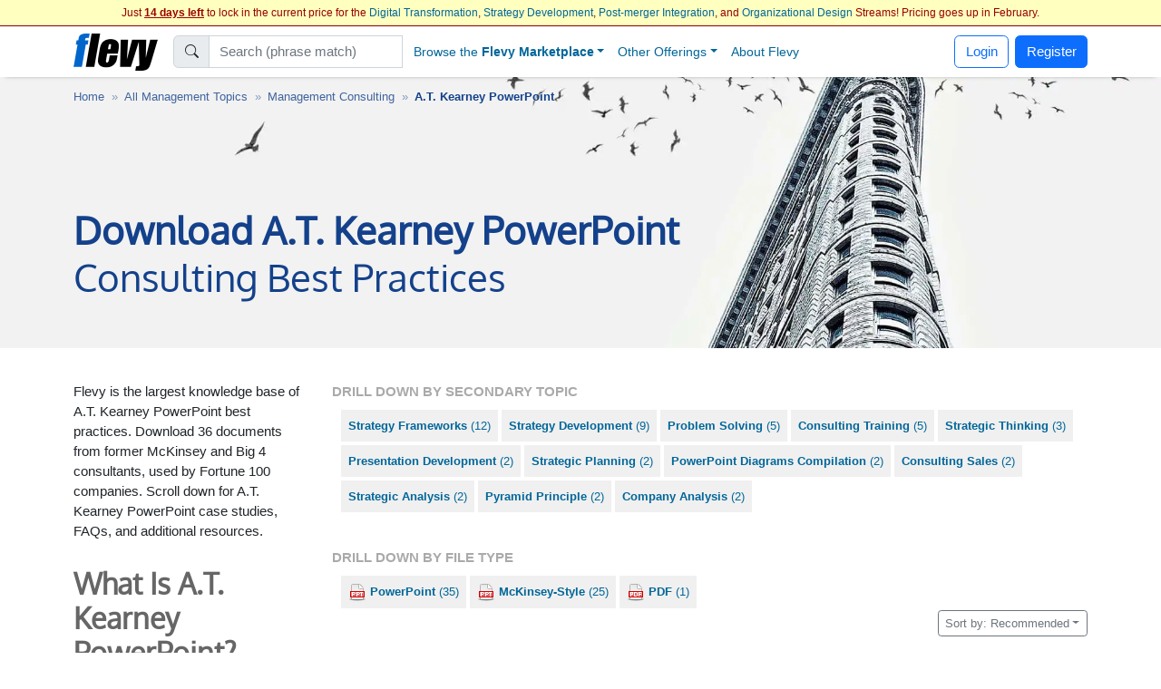

--- FILE ---
content_type: text/html; charset=UTF-8
request_url: https://flevy.com/topic/a-tkearney-powerpoint
body_size: 42332
content:
<!DOCTYPE html>
<html lang=en data-cf-country='US'>
<head><meta name="google-site-verification" content="FGT1h4-pkU2ceCqWcmxgE2R65w60sipuNNawwdcVvN8" />
<meta property="og:title" content="A.T. Kearney PowerPoint Consulting Best Practices" />
<meta name=description property="og:description" content="Consulting-quality A.T. Kearney PowerPoint templates from Flevy - A.T. Kearney PowerPoint frameworks, A.T. Kearney PowerPoint tools, McKinsey A.T. Kearney PowerPoint presentations, A.T. Kearney PowerPoint financial models, A.T. Kearney PowerPoint consulting. "> 
<meta property="og:image" content="https://flevy.com/images/meta_slides.jpg" />
<meta property="st:image" content="https://flevy.com/images/meta_slides.jpg" />
<meta itemprop=image content="https://flevy.com/images/meta_slides.jpg" /> 
<meta property="fb:app_id" content="124852817694234" />
<meta property="fb:admins" content="400448" /> 
<link rel="canonical" href="https://flevy.com/topic/a-tkearney-powerpoint"/> 
<script>
const EU_SET = new Set([
  'AT','BE','BG','HR','CY','CZ','DK','EE','FI','FR','DE','GR','HU','IE','IT','LV','LT','LU','MT','NL','PL','PT','RO','SK','SI','ES','SE', // EU-27
  'IS','NO','LI', // EEA
  'GB','UK','CH'  // UK, Switzerland
]);
const ISO = (document.documentElement.getAttribute('data-cf-country') || '').toUpperCase();
const NEEDS_BANNER = EU_SET.has(ISO);

window.dataLayer = window.dataLayer || [];
function gtag(){ dataLayer.push(arguments); }

if(NEEDS_BANNER) {
  gtag('consent','default',{ // EEA/UK/CH: consent mode
    ad_storage:'denied',
    analytics_storage:'denied',
    ad_user_data:'denied',
    ad_personalization:'denied'
  });
  window.uetq = window.uetq || [];
  uetq.push('consent','default',{ad_storage:'denied'});
} else {
  gtag('consent','default',{ // Rest of world: grant immediately
    ad_storage:'granted',
    analytics_storage:'granted',
    ad_user_data:'granted',
    ad_personalization:'granted'
  });
}

dataLayer.push({'gtm.start':Date.now(),event:'gtm.js'});

(window.requestIdleCallback
   ? requestIdleCallback(loadGTM)
   : setTimeout(loadGTM,3000));

function loadGTM(){
  var s=document.createElement('script');
  s.async=true;
  s.src='https://www.googletagmanager.com/gtm.js?id=GTM-P5LDQB2';
  document.head.appendChild(s);
}

if(NEEDS_BANNER) injectBanner();

function injectBanner(){
  const KEY='ads_consent';
  const fire=ev=>(window.dataLayer=window.dataLayer||[]).push({event:ev});
  const stored=localStorage.getItem(KEY);
  if(stored){fire(stored==='granted'?'consent_granted':'consent_denied');return;}

  const bar=document.createElement('div');bar.id='cmp-wrap';
  bar.innerHTML=`
  <style>
    #cmp-wrap{position:fixed;bottom:0;left:0;right:0;background:#1a1a1a;color:#fff;
      font:14px/1.4 sans-serif;padding:12px 16px;display:flex;align-items:center;
      justify-content:center;gap:16px;flex-wrap:wrap;z-index:9999;
      box-shadow:0 -3px 8px rgba(0,0,0,.3)}
    #cmp-text{flex:0 1 auto;text-align:center;max-width:700px}
  </style>
  <div id=cmp-text>We use cookies for ads &amp; analytics. May we store these cookies?</div>
  <div>
    <button class='btn btn-primary' data-accept><b>Accept</b></button>
    <button class='btn btn-secondary' data-decline>Decline</button>
  </div>`;
  document.body.appendChild(bar);

  const set=v=>{localStorage.setItem(KEY,v);
    fire(v==='granted'?'consent_granted':'consent_denied');bar.remove();};
  bar.querySelector('[data-accept]').onclick =()=>set('granted');
  bar.querySelector('[data-decline]').onclick=()=>set('denied');
}
</script> 
<link rel='preload' href='https://cdn.jsdelivr.net/npm/swiper@11.2.1/swiper-bundle.min.js' as='script'> 
<link rel='preload' href="https://flevy.com/images/splash_consulting.webp" as='image'> 
<link rel='preload' href="https://flevy.com/images/logo3.png" as='image'> 
<link rel='preload' href='https://ajax.googleapis.com/ajax/libs/jquery/2.2.4/jquery.min.js' as='script'>
<script type="text/javascript" src="https://ajax.googleapis.com/ajax/libs/jquery/2.2.4/jquery.min.js"></script>
<script type="text/javascript" src="https://flevy.com/inc/jquery-ui-1.14.1.custom/jquery-ui.min.js" defer></script>
<script src="https://cdn.jsdelivr.net/npm/swiper@11.2.1/swiper-bundle.min.js"></script>
<link href="https://cdn.jsdelivr.net/npm/bootstrap@5.2.3/dist/css/bootstrap.min.css" rel="stylesheet"  integrity="sha384-rbsA2VBKQhggwzxH7pPCaAqO46MgnOM80zW1RWuH61DGLwZJEdK2Kadq2F9CUG65" crossorigin="anonymous">

<link rel='stylesheet' href="https://flevy.com/inc/jquery-ui-1.14.1.custom/jquery-ui.min.css" as='style' media=print onload="this.media='all'">
<style type="text/css">@font-face {font-family:Oxygen;font-style:normal;font-weight:400;src:url(/cf-fonts/s/oxygen/5.0.11/latin/400/normal.woff2);unicode-range:U+0000-00FF,U+0131,U+0152-0153,U+02BB-02BC,U+02C6,U+02DA,U+02DC,U+0304,U+0308,U+0329,U+2000-206F,U+2074,U+20AC,U+2122,U+2191,U+2193,U+2212,U+2215,U+FEFF,U+FFFD;font-display:swap;}@font-face {font-family:Oxygen;font-style:normal;font-weight:400;src:url(/cf-fonts/s/oxygen/5.0.11/latin-ext/400/normal.woff2);unicode-range:U+0100-02AF,U+0304,U+0308,U+0329,U+1E00-1E9F,U+1EF2-1EFF,U+2020,U+20A0-20AB,U+20AD-20CF,U+2113,U+2C60-2C7F,U+A720-A7FF;font-display:swap;}</style> 
<link rel='stylesheet' href='https://flevy.com/inc/flevy.css?v=020725' as='style' media=print onload="this.media='all'"> 
<link rel='stylesheet' href='https://cdn.jsdelivr.net/npm/swiper@11.2.1/swiper-bundle.min.css' as='style' media=print onload="this.media='all'">

<meta itemprop=name content="A.T. Kearney PowerPoint Consulting Best Practices">
<meta itemprop=description content="Consulting-quality A.T. Kearney PowerPoint templates from Flevy - A.T. Kearney PowerPoint frameworks, A.T. Kearney PowerPoint tools, McKinsey A.T. Kearney PowerPoint presentations, A.T. Kearney PowerPoint financial models, A.T. Kearney PowerPoint consulting. ">

<title>A.T. Kearney PowerPoint Consulting Best Practices</title>

<link rel=dns-prefetch href="https://ajax.googleapis.com"> 
<meta name="viewport" content="width=device-width, initial-scale=1">
<link rel="shortcut icon" href="https://flevy.com/inc/favicon.ico">

<script>
document.addEventListener("DOMContentLoaded",function(){var lazyloadImages;if("IntersectionObserver" in window){lazyloadImages=document.querySelectorAll(".lazy");var imageObserver=new IntersectionObserver(function(entries,observer){entries.forEach(function(entry){if(entry.isIntersecting){var image=entry.target;image.classList.remove("lazy");imageObserver.unobserve(image)}})});lazyloadImages.forEach(function(image){imageObserver.observe(image)})}else{var lazyloadThrottleTimeout;lazyloadImages=document.querySelectorAll(".lazy");function lazyload(){if(lazyloadThrottleTimeout){clearTimeout(lazyloadThrottleTimeout)}
lazyloadThrottleTimeout=setTimeout(function(){var scrollTop=window.pageYOffset;lazyloadImages.forEach(function(img){if(img.offsetTop<(window.innerHeight+scrollTop)){img.src=img.dataset.src;img.classList.remove("lazy")}});if(lazyloadImages.length==0){document.removeEventListener("scroll",lazyload);window.removeEventListener("resize",lazyload);window.removeEventListener("orientationChange",lazyload)}},20)}
document.addEventListener("scroll",lazyload);window.addEventListener("resize",lazyload);window.addEventListener("orientationChange",lazyload)}})
</script> 
</head>
<body> <style> .navbar {top:29px} body {margin-top:24px} </style> 
<center>
<div id=topbar>
	<div style='font-size:12px; color:#990000' class=text-truncate>
		Just <b><u>14 days left</u></b> to lock in the current price for the <a href=https://flevy.com/browse/stream/digital-transformation target=_blank>Digital Transformation</a>, <a href=https://flevy.com/browse/stream/strategy-development target=_blank>Strategy Development</a>, <a href=https://flevy.com/browse/stream/post-merger-integration target=_blank>Post-merger Integration</a>, and <a href=https://flevy.com/browse/stream/organizational-design target=_blank>Organizational Design</a> Streams! Pricing goes up in February. 
	</div>

</div>
</center> 
		<style>
		.nav-item.dropdown .dropdown-menu {
			display: none;
			opacity: 0;
			transition: opacity 0.4s ease-in-out;
		}

		/* Show dropdown on hover */
		.nav-item.dropdown.show .dropdown-menu {
			display: block;
			opacity: 1;
		}
		</style> 
	<script>
	$(function() {
		var toolkits = [ {value:"Operational Excellence",data:'operational-excellence'},{value:"Strategic Planning",data:'strategic-planning'},{value:"Performance Management",data:'performance-management'},{value:"Change Management",data:'change-management'},{value:"Organizational Design",data:'organizational-design'},{value:"Project Management",data:'project-management'},{value:"Presentation Delivery",data:'presentation-delivery'},{value:"Company Financial Model",data:'company-financial-model'},{value:"Integrated Financial Model",data:'integrated-financial-model'},{value:"Digital Transformation",data:'digital-transformation'},{value:"Risk Management",data:'risk-management'},{value:"Cost Reduction Assessment",data:'cost-reduction-assessment'},{value:"Artificial Intelligence",data:'artificial-intelligence'},{value:"Financial Management",data:'financial-management'},{value:"Digital Transformation Strategy",data:'digital-transformation-strategy'},{value:"Team Management",data:'team-management'},{value:"Business Plan Financial Model",data:'business-plan-financial-model'},{value:"Market Research",data:'market-research'},{value:"M&A (Mergers & Acquisitions)",data:'manda-mergers-and-acquisitions'},{value:"Quality Management",data:'quality-management'},{value:"Process Improvement",data:'process-improvement'},{value:"Supply Chain Management",data:'supply-chain-management'},{value:"Core Competencies",data:'core-competencies'},{value:"Supply Chain Analysis",data:'supply-chain-analysis'},{value:"Organizational Change",data:'organizational-change'},{value:"Inventory Management",data:'inventory-management'},{value:"Marketing Plan Development",data:'marketing-plan-development'},{value:"Customer Experience",data:'customer-experience'},{value:"Value Creation",data:'value-creation'},{value:"Leadership",data:'leadership'},{value:"Employee Engagement",data:'employee-engagement'},{value:"Growth Strategy",data:'growth-strategy'},{value:"Strategy Development",data:'strategy-development'},{value:"Communications Strategy",data:'communications-strategy'},{value:"Effective Communication",data:'effective-communication'},{value:"Pricing Strategy",data:'pricing-strategy'},{value:"Management Information Systems",data:'management-information-systems'},{value:"Visual Workplace",data:'visual-workplace'},{value:"Valuation",data:'valuation'},{value:"HR Strategy",data:'hr-strategy'},{value:"Key Performance Indicators",data:'key-performance-indicators'},{value:"Innovation Management",data:'innovation-management'},{value:"Strategy Deployment & Execution",data:'strategy-deployment-and-execution'},{value:"Balanced Scorecard",data:'balanced-scorecard'},{value:"Decision Making",data:'decision-making'},{value:"Continuous Improvement",data:'continuous-improvement'},{value:"Corporate Culture",data:'corporate-culture'},{value:"Information Technology",data:'information-technology'},{value:"Workplace Safety",data:'workplace-safety'},{value:"Business Model Innovation",data:'business-model-innovation'},{value:"Strategic Sourcing",data:'strategic-sourcing'},{value:"Hoshin Kanri",data:'hoshin-kanri'},{value:"Performance Measurement",data:'performance-measurement'},{value:"Pitch Deck",data:'pitch-deck'},{value:"BDP",data:'bdp'},{value:"Key Success Factors",data:'key-success-factors'},{value:"PMI (Post-merger Integration)",data:'pmi-post-merger-integration'},{value:"Agile",data:'agile'},{value:"Corporate Strategy",data:'corporate-strategy'},{value:"Business Transformation",data:'business-transformation'},{value:"Human Resources",data:'human-resources'},{value:"McKinsey Templates",data:'mckinsey-templates'},{value:"Cyber Security",data:'cyber-security'},{value:"Industry Analysis",data:'industry-analysis'},{value:"Market Analysis",data:'market-analysis'},{value:"Talent Management",data:'talent-management'},{value:"PMO",data:'pmo'},{value:"Organizational Culture",data:'organizational-culture'},{value:"Organizational Effectiveness",data:'organizational-effectiveness'},{value:"Product Strategy",data:'product-strategy'},{value:"Employee Training",data:'employee-training'},{value:"Strategic Analysis",data:'strategic-analysis'},{value:"Program Management",data:'program-management'},{value:"KPI",data:'kpi'},{value:"Critical Success Factors",data:'critical-success-factors'},{value:"Maturity Model",data:'maturity-model'},{value:"Six Sigma Project",data:'six-sigma-project'},{value:"Service Design",data:'service-design'},{value:"Lean Manufacturing",data:'lean-manufacturing'},{value:"IT Strategy",data:'it-strategy'},{value:"Manufacturing",data:'manufacturing'},{value:"Supply Chain",data:'supply-chain'},{value:"Enterprise Performance Management",data:'enterprise-performance-management'},{value:"Business Process Improvement",data:'business-process-improvement'},{value:"Social Media Strategy",data:'social-media-strategy'},{value:"Customer Journey Mapping",data:'customer-journey-mapping'},{value:"Resource Management",data:'resource-management'},{value:"Lean Management",data:'lean-management'},{value:"Human Resources Management",data:'human-resources-management'},{value:"Due Diligence",data:'due-diligence'},{value:"Industry 4.0",data:'industry-4-0'},{value:"Talent Strategy",data:'talent-strategy'},{value:"Post-merger Integration",data:'post-merger-integration'},{value:"Meeting Facilitation/Management",data:'meeting-facilitation-management'},{value:"Problem Solving",data:'problem-solving'},{value:"Lean",data:'lean'},{value:"Budgeting & Forecasting",data:'budgeting-and-forecasting'},{value:"Process Maps",data:'process-maps'},{value:"Customer-centricity",data:'customer-centricity'},{value:"Learning Organization",data:'learning-organization'},{value:"IT",data:'it'},{value:"Sales Strategy",data:'sales-strategy'},{value:"Cost Reduction",data:'cost-reduction'},{value:"Best Practices",data:'best-practices'},{value:"Procurement Strategy",data:'procurement-strategy'},{value:"Real Estate",data:'real-estate'},{value:"Customer Journey",data:'customer-journey'},{value:"Kaizen",data:'kaizen'},{value:"Quality Management & Assurance",data:'quality-management-and-assurance'},{value:"Information Architecture",data:'information-architecture'},{value:"Human-centered Design",data:'human-centered-design'},{value:"Workplace Organization",data:'workplace-organization'},{value:"Value Chain Analysis",data:'value-chain-analysis'},{value:"Business Continuity Planning",data:'business-continuity-planning'},{value:"Restructuring",data:'restructuring'},{value:"Setup Reduction",data:'setup-reduction'},{value:"Strategy Deployment",data:'strategy-deployment'},{value:"Value Stream Mapping",data:'value-stream-mapping'},{value:"Data & Analytics",data:'data-and-analytics'},{value:"Business Process Re-engineering",data:'business-process-re-engineering'},{value:"Employee Management",data:'employee-management'},{value:"Logistics",data:'logistics'},{value:"ISO 27001",data:'iso-27001'},{value:"Reorganization",data:'reorganization'},{value:"Value Proposition",data:'value-proposition'},{value:"SWOT Analysis",data:'swot-analysis'},{value:"MBNQA",data:'mbnqa'},{value:"Innovation",data:'innovation'},{value:"Strategic Thinking",data:'strategic-thinking'},{value:"Breakout Strategy",data:'breakout-strategy'},{value:"Competitive Advantage",data:'competitive-advantage'},{value:"Workshops",data:'workshops'},{value:"Jishu Hozen",data:'jishu-hozen'},{value:"Six Sigma",data:'six-sigma'},{value:"Purpose",data:'purpose'},{value:"Baldrige Excellence Framework",data:'baldrige-excellence-framework'},{value:"Scenario Planning",data:'scenario-planning'},{value:"MIS",data:'mis'},{value:"Career Management",data:'career-management'},{value:"Service Strategy",data:'service-strategy'},{value:"Lean Thinking",data:'lean-thinking'},{value:"Customer-centric Organization",data:'customer-centric-organization'},{value:"SCOR Model",data:'scor-model'},{value:"Internet Marketing",data:'internet-marketing'},{value:"Analytics",data:'analytics'},{value:"Voice of the Customer",data:'voice-of-the-customer'},{value:"Building Effective Teams",data:'building-effective-teams'},{value:"Data Governance",data:'data-governance'},{value:"Shareholder Value",data:'shareholder-value'},{value:"Sales",data:'sales'},{value:"Customer Care",data:'customer-care'},{value:"Competitive Analysis",data:'competitive-analysis'},{value:"Process Design",data:'process-design'},{value:"Breakthrough Strategy",data:'breakthrough-strategy'},{value:"Healthcare",data:'healthcare'},{value:"Cost Management",data:'cost-management'},{value:"Financial Analysis",data:'financial-analysis'},{value:"Job Safety",data:'job-safety'},{value:"Shareholder Value Analysis",data:'shareholder-value-analysis'},{value:"Market Segmentation",data:'market-segmentation'},{value:"Service Transformation",data:'service-transformation'},{value:"Visual Management",data:'visual-management'},{value:"Recruitment",data:'recruitment'},{value:"Root Cause Analysis",data:'root-cause-analysis'},{value:"Customer-centric Design",data:'customer-centric-design'},{value:"Virtual Teams",data:'virtual-teams'},{value:"Customer Service",data:'customer-service'},{value:"Occupational Safety",data:'occupational-safety'},{value:"Coaching",data:'coaching'},{value:"McKinsey Presentations",data:'mckinsey-presentations'},{value:"Organizational Development",data:'organizational-development'},{value:"Design Thinking",data:'design-thinking'},{value:"Make or Buy",data:'make-or-buy'},{value:"Acquisition Strategy",data:'acquisition-strategy'},{value:"Cost Containment",data:'cost-containment'},{value:"Customer Value Proposition",data:'customer-value-proposition'},{value:"Strategy Execution",data:'strategy-execution'},{value:"Organizational Alignment",data:'organizational-alignment'},{value:"Disruption",data:'disruption'},{value:"Online Marketing",data:'online-marketing'},{value:"Lean Six Sigma Black Belt",data:'lean-six-sigma-black-belt'},{value:"Sales Management",data:'sales-management'},{value:"Chief Strategy Officer",data:'chief-strategy-officer'},{value:"Remote Work",data:'remote-work'},{value:"Market Intelligence",data:'market-intelligence'},{value:"Pyramid Principle",data:'pyramid-principle'},{value:"Business Model Design",data:'business-model-design'},{value:"Business Plan Development",data:'business-plan-development'},{value:"Corporate Social Responsibility",data:'corporate-social-responsibility'},{value:"Cost Optimization",data:'cost-optimization'},{value:"Behavioral Strategy",data:'behavioral-strategy'},{value:"Corporate Policies",data:'corporate-policies'},{value:"PMI",data:'pmi'},{value:"SaaS",data:'saas'},{value:"Crisis Management",data:'crisis-management'},{value:"Workforce Management",data:'workforce-management'},{value:"Business Development",data:'business-development'},{value:"Diversity",data:'diversity'},{value:"Soft Skills",data:'soft-skills'},{value:"Benchmarking",data:'benchmarking'},{value:"Sustainability",data:'sustainability'},{value:"Data Privacy",data:'data-privacy'},{value:"Lean Management/Enterprise",data:'lean-management-enterprise'},{value:"Cash Flow Management",data:'cash-flow-management'},{value:"Organizational Excellence",data:'organizational-excellence'},{value:"Financial Ratio Analysis",data:'financial-ratio-analysis'},{value:"Target Operating Model",data:'target-operating-model'},{value:"Team Building",data:'team-building'},{value:"Customer Decision Journey",data:'customer-decision-journey'},{value:"Total Productive Maintenance",data:'total-productive-maintenance'},{value:"Product Management",data:'product-management'},{value:"Digital Marketing Strategy",data:'digital-marketing-strategy'},{value:"Environmental Assessment",data:'environmental-assessment'},{value:"Cybersecurity",data:'cybersecurity'},{value:"Cost Cutting",data:'cost-cutting'},{value:"Total Quality Management",data:'total-quality-management'},{value:"Synergy",data:'synergy'},{value:"Customer Relationship Management",data:'customer-relationship-management'},{value:"Robotic Process Automation",data:'robotic-process-automation'},{value:"Work Management",data:'work-management'},{value:"Data Analytics",data:'data-analytics'},{value:"Data Management",data:'data-management'},{value:"Boston Matrix",data:'boston-matrix'},{value:"Operational Risk",data:'operational-risk'},{value:"Presentation Development",data:'presentation-development'},{value:"Mission, Vision, Values",data:'mission-vision-values'},{value:"Enterprise Architecture",data:'enterprise-architecture'},{value:"Customer Segmentation",data:'customer-segmentation'},{value:"Environmental Analysis",data:'environmental-analysis'},{value:"Data Monetization",data:'data-monetization'},{value:"Requirements Gathering",data:'requirements-gathering'},{value:"BCG Growth-Share Matrix",data:'bcg-growth-share-matrix'},{value:"Service 4.0",data:'service-4-0'},{value:"Lean Enterprise",data:'lean-enterprise'},{value:"Succession Planning",data:'succession-planning'},{value:"Maximizing Shareholder Value",data:'maximizing-shareholder-value'},{value:"ISO 9001",data:'iso-9001'},{value:"Kanban",data:'kanban'},{value:"Cloud",data:'cloud'},{value:"VSM",data:'vsm'},{value:"Stakeholder Management",data:'stakeholder-management'},{value:"Governance",data:'governance'},{value:"Document Management",data:'document-management'},{value:"Commercial Due Diligence",data:'commercial-due-diligence'},{value:"Accenture Frameworks",data:'accenture-frameworks'},{value:"Strategy Report Example",data:'strategy-report-example'},{value:"Lean Supply Chain",data:'lean-supply-chain'},{value:"Employee Retention",data:'employee-retention'},{value:"Takt Time",data:'takt-time'},{value:"Compliance",data:'compliance'},{value:"Globalization",data:'globalization'},{value:"S&OP",data:'sandop'},{value:"Business Model Canvas",data:'business-model-canvas'},{value:"Meeting Facilitation",data:'meeting-facilitation'},{value:"Business Ethics",data:'business-ethics'},{value:"Autonomous Maintenance",data:'autonomous-maintenance'},{value:"Interviewing",data:'interviewing'},{value:"RIE",data:'rie'},{value:"Social Media Marketing",data:'social-media-marketing'},{value:"Product Launch Strategy",data:'product-launch-strategy'},{value:"New Product Development",data:'new-product-development'},{value:"Core Competencies Analysis",data:'core-competencies-analysis'},{value:"External Analysis",data:'external-analysis'},{value:"5S",data:'5s'},{value:"Mergers & Acquisitions",data:'mergers-and-acquisitions'},{value:"Knowledge Management",data:'knowledge-management'},{value:"Cost Take-out",data:'cost-take-out'},{value:"Organizational Behavior",data:'organizational-behavior'},{value:"Goal Setting",data:'goal-setting'},{value:"Structured Communication",data:'structured-communication'},{value:"Best Demonstrated Practices",data:'best-demonstrated-practices'},{value:"Deloitte PowerPoint",data:'deloitte-powerpoint'},{value:"SIPOC",data:'sipoc'},{value:"Hoshin Planning",data:'hoshin-planning'},{value:"Malcolm Baldrige National Quality Award",data:'malcolm-baldrige-national-quality-award'},{value:"Process Analysis",data:'process-analysis'},{value:"ESG",data:'esg'},{value:"Fourth Industrial Revolution",data:'fourth-industrial-revolution'},{value:"Business Process Design",data:'business-process-design'},{value:"CEO",data:'ceo'},{value:"Policy Deployment",data:'policy-deployment'},{value:"Total Shareholder Value",data:'total-shareholder-value'},{value:"Business Strategy Example",data:'business-strategy-example'},{value:"Value Chain",data:'value-chain'},{value:"Creative Thinking",data:'creative-thinking'},{value:"RPA",data:'rpa'},{value:"Order Management",data:'order-management'},{value:"Center of Excellence",data:'center-of-excellence'},{value:"Scrum",data:'scrum'},{value:"Mentoring",data:'mentoring'},{value:"RCA",data:'rca'},{value:"Competitive Assessment",data:'competitive-assessment'},{value:"Process Mapping",data:'process-mapping'},{value:"Records Management",data:'records-management'},{value:"Build vs. Buy",data:'build-vs-buy'},{value:"ITIL",data:'itil'},{value:"VoC",data:'voc'},{value:"Corporate Entrepreneurship",data:'corporate-entrepreneurship'},{value:"Life Sciences",data:'life-sciences'},{value:"Marketing",data:'marketing'},{value:"3D Printing",data:'3d-printing'},{value:"IT Security",data:'it-security'},{value:"Boston Consulting Group Documents",data:'boston-consulting-group-documents'},{value:"Product Go-to-Market Strategy",data:'product-go-to-market-strategy'},{value:"Wargaming",data:'wargaming'},{value:"Onboarding",data:'onboarding'},{value:"PwC Frameworks",data:'pwc-frameworks'},{value:"Lean Culture",data:'lean-culture'},{value:"User Experience",data:'user-experience'},{value:"Quick Changeover",data:'quick-changeover'},{value:"8D",data:'8d'},{value:"Pharma",data:'pharma'},{value:"Machine Learning",data:'machine-learning'},{value:"Strategy Development Example",data:'strategy-development-example'},{value:"Reliability Centered Maintenance",data:'reliability-centered-maintenance'},{value:"Minto Pyramid",data:'minto-pyramid'},{value:"Environmental, Social, and Governance",data:'environmental-social-and-governance'},{value:"Customer Loyalty",data:'customer-loyalty'},{value:"Training within Industry",data:'training-within-industry'},{value:"Business Architecture",data:'business-architecture'},{value:"TOM",data:'tom'},{value:"Creativity",data:'creativity'},{value:"Objectives and Key Results",data:'objectives-and-key-results'},{value:"JIT",data:'jit'},{value:"Focus Interviewing",data:'focus-interviewing'},{value:"Mistake-Proofing",data:'mistake-proofing'},{value:"Diversity & Inclusion",data:'diversity-and-inclusion'},{value:"Change Readiness",data:'change-readiness'},{value:"Plan-Do-Check-Act",data:'plan-do-check-act'},{value:"Warehouse Management",data:'warehouse-management'},{value:"Enterprise Asset Management",data:'enterprise-asset-management'},{value:"TQP",data:'tqp'},{value:"Motivation",data:'motivation'},{value:"Malcolm Baldrige",data:'malcolm-baldrige'},{value:"PwC Presentations",data:'pwc-presentations'},{value:"Cost Accounting",data:'cost-accounting'},{value:"Mobile Strategy",data:'mobile-strategy'},{value:"Work Planning",data:'work-planning'},{value:"Board of Directors",data:'board-of-directors'},{value:"McKinsey 7-S",data:'mckinsey-7-s'},{value:"Lean Six Sigma Green Belt",data:'lean-six-sigma-green-belt'},{value:"R&D",data:'randd'},{value:"Audit Management",data:'audit-management'},{value:"Business Case Development",data:'business-case-development'},{value:"BCP",data:'bcp'},{value:"Ideation",data:'ideation'},{value:"Business Plan Example",data:'business-plan-example'},{value:"Employee Orientation",data:'employee-orientation'},{value:"Corporate Sustainability",data:'corporate-sustainability'},{value:"Retail Strategy",data:'retail-strategy'},{value:"Organizational Transformation",data:'organizational-transformation'},{value:"Innovation Culture",data:'innovation-culture'},{value:"DMADV",data:'dmadv'},{value:"TQM",data:'tqm'},{value:"McKinsey PowerPoint",data:'mckinsey-powerpoint'},{value:"Consulting Frameworks",data:'consulting-frameworks'},{value:"Scenario Analysis",data:'scenario-analysis'},{value:"Accounts Receivable",data:'accounts-receivable'},{value:"Data Science",data:'data-science'},{value:"DMAIC",data:'dmaic'},{value:"Customer Strategy",data:'customer-strategy'},{value:"Deal Structuring",data:'deal-structuring'},{value:"Boston Consulting Group PowerPoint",data:'boston-consulting-group-powerpoint'},{value:"Lead Management",data:'lead-management'},{value:"Structured Thinking",data:'structured-thinking'},{value:"Big Data",data:'big-data'},{value:"Mobile App",data:'mobile-app'},{value:"Platform Strategy",data:'platform-strategy'},{value:"Matrix Organization",data:'matrix-organization'},{value:"VBM",data:'vbm'},{value:"Business Plan Template",data:'business-plan-template'},{value:"Hoshin",data:'hoshin'},{value:"Consumer Decision Journey",data:'consumer-decision-journey'},{value:"Net Promoter Score",data:'net-promoter-score'},{value:"Company Analysis",data:'company-analysis'},{value:"Standard Work",data:'standard-work'},{value:"Master Data Management",data:'master-data-management'},{value:"Bribery",data:'bribery'},{value:"Costing",data:'costing'},{value:"IEC 27001",data:'iec-27001'},{value:"Service Management",data:'service-management'},{value:"Organizational Structure",data:'organizational-structure'},{value:"Business Resilience",data:'business-resilience'},{value:"Automation",data:'automation'},{value:"BPM",data:'bpm'},{value:"Decision Analysis",data:'decision-analysis'},{value:"PDCA",data:'pdca'},{value:"Competitive Landscape",data:'competitive-landscape'},{value:"Feedback",data:'feedback'},{value:"Organizational Silos",data:'organizational-silos'},{value:"Account-based Management",data:'account-based-management'},{value:"BMI",data:'bmi'},{value:"Continuous Flow",data:'continuous-flow'},{value:"Core Competence",data:'core-competence'},{value:"Psychology",data:'psychology'},{value:"E-commerce",data:'e-commerce'},{value:"Food & Beverage Industry",data:'food-and-beverage-industry'},{value:"Return on Investment",data:'return-on-investment'},{value:"Natural Language Processing",data:'natural-language-processing'},{value:"Business Maturity Model",data:'business-maturity-model'},{value:"Statistical Process Control",data:'statistical-process-control'},{value:"Augmented Reality",data:'augmented-reality'},{value:"Vision Statement",data:'vision-statement'},{value:"Contact Center",data:'contact-center'},{value:"Meeting Management",data:'meeting-management'},{value:"Emerging Market Entry",data:'emerging-market-entry'},{value:"Rapid Improvement Event",data:'rapid-improvement-event'},{value:"Telework",data:'telework'},{value:"Brainstorming",data:'brainstorming'},{value:"Hiring",data:'hiring'},{value:"Customer Retention",data:'customer-retention'},{value:"Service Excellence",data:'service-excellence'},{value:"Quality Maintenance",data:'quality-maintenance'},{value:"Fraud",data:'fraud'},{value:"Ecommerce",data:'ecommerce'},{value:"HSE",data:'hse'},{value:"Sales & Operations",data:'sales-and-operations'},{value:"M&A",data:'manda'},{value:"ChatGPT",data:'chatgpt'},{value:"Conflict Resolution",data:'conflict-resolution'},{value:"8 Disciplines",data:'8-disciplines'},{value:"QFD",data:'qfd'},{value:"COBIT",data:'cobit'},{value:"Channel Distribution Strategy Example",data:'channel-distribution-strategy-example'},{value:"Production",data:'production'},{value:"CMM",data:'cmm'},{value:"Consumer Behavior",data:'consumer-behavior'},{value:"Process Analysis and Design",data:'process-analysis-and-design'},{value:"Career Planning",data:'career-planning'},{value:"Michael Porter's Value Chain",data:'michael-porters-value-chain'},{value:"SWOT",data:'swot'},{value:"Employee Benefits",data:'employee-benefits'},{value:"ISO 31000",data:'iso-31000'},{value:"Omnichannel Marketing",data:'omnichannel-marketing'},{value:"Omni-channel Supply Chain",data:'omni-channel-supply-chain'},{value:"Consulting PowerPoint Templates",data:'consulting-powerpoint-templates'},{value:"Alliances",data:'alliances'},{value:"COSO Framework",data:'coso-framework'},{value:"Warehousing",data:'warehousing'},{value:"Information Privacy",data:'information-privacy'},{value:"Customer-centric Culture",data:'customer-centric-culture'},{value:"Corporate Transformation",data:'corporate-transformation'},{value:"LBO Model Example",data:'lbo-model-example'},{value:"Business Planning",data:'business-planning'},{value:"Hybrid Work",data:'hybrid-work'},{value:"Quality Culture",data:'quality-culture'},{value:"ABM",data:'abm'},{value:"Payroll",data:'payroll'},{value:"Capgemini PowerPoint",data:'capgemini-powerpoint'},{value:"NLP",data:'nlp'},{value:"Software-as-a-Service",data:'software-as-a-service'},{value:"McKinsey 3 Horizons Model",data:'mckinsey-3-horizons-model'},{value:"Bain PowerPoint",data:'bain-powerpoint'},{value:"Corporate Board",data:'corporate-board'},{value:"Digital Supply Chain",data:'digital-supply-chain'},{value:"DOE",data:'doe'},{value:"Data Protection",data:'data-protection'},{value:"Design Measure Analyze Improve Control",data:'design-measure-analyze-improve-control'},{value:"Brand Strategy",data:'brand-strategy'},{value:"Sales & Operations Planning",data:'sales-and-operations-planning'},{value:"MSA",data:'msa'},{value:"Job Training",data:'job-training'},{value:"Personality Types",data:'personality-types'},{value:"Sales Deck",data:'sales-deck'},{value:"Bain Templates",data:'bain-templates'},{value:"IoT",data:'iot'},{value:"Presentation Design",data:'presentation-design'},{value:"Time Management",data:'time-management'},{value:"Research & Development",data:'research-and-development'},{value:"TPM",data:'tpm'},{value:"Relationship Marketing",data:'relationship-marketing'},{value:"Distinctive Capabilities",data:'distinctive-capabilities'},{value:"Corporate Governance",data:'corporate-governance'},{value:"Positioning",data:'positioning'},{value:"Workplace Productivity",data:'workplace-productivity'},{value:"Planned Maintenance",data:'planned-maintenance'},{value:"Sourcing Strategy",data:'sourcing-strategy'},{value:"Marketing Automation",data:'marketing-automation'},{value:"Waste Elimination",data:'waste-elimination'},{value:"ISO 38500",data:'iso-38500'},{value:"Hinshitsu Hozen",data:'hinshitsu-hozen'},{value:"Business Impact Analysis",data:'business-impact-analysis'},{value:"Entrepreneurship",data:'entrepreneurship'},{value:"Marketing Budget",data:'marketing-budget'},{value:"Strategic Plan Example",data:'strategic-plan-example'},{value:"Omni-channel Marketing",data:'omni-channel-marketing'},{value:"Proposal Template",data:'proposal-template'},{value:"Private Equity",data:'private-equity'},{value:"RACI Matrix",data:'raci-matrix'},{value:"Porter's Five Forces",data:'porters-five-forces'},{value:"ISO 20K",data:'iso-20k'},{value:"PwC PowerPoint",data:'pwc-powerpoint'},{value:"Supplier Relationship Management",data:'supplier-relationship-management'},{value:"Excel Project Plan",data:'excel-project-plan'},{value:"Company Cost Analysis",data:'company-cost-analysis'},{value:"Revenue Management",data:'revenue-management'},{value:"Policy Management",data:'policy-management'},{value:"Delegation",data:'delegation'},{value:"Portfolio Strategy",data:'portfolio-strategy'},{value:"NPS",data:'nps'},{value:"Omnichannel Supply Chain",data:'omnichannel-supply-chain'},{value:"OEE",data:'oee'},{value:"Financial Modeling",data:'financial-modeling'},{value:"Org Chart",data:'org-chart'},{value:"Supplier Management",data:'supplier-management'},{value:"Marketing Strategy",data:'marketing-strategy'},{value:"Policy Development",data:'policy-development'},{value:"Value Innovation",data:'value-innovation'},{value:"Incident Management",data:'incident-management'},{value:"SMED",data:'smed'},{value:"Workforce Training",data:'workforce-training'},{value:"STEEPLE",data:'steeple'},{value:"Matrix Management",data:'matrix-management'},{value:"Accenture Templates",data:'accenture-templates'},{value:"Virtual Work",data:'virtual-work'},{value:"Teamwork",data:'teamwork'},{value:"Current State Assessment",data:'current-state-assessment'},{value:"Business Process Management",data:'business-process-management'},{value:"Consulting Training",data:'consulting-training'},{value:"COSO Internal Control",data:'coso-internal-control'},{value:"Gantt Chart Templates",data:'gantt-chart-templates'},{value:"Consulting Proposals",data:'consulting-proposals'},{value:"Gage R&R",data:'gage-randr'},{value:"Cognitive Bias",data:'cognitive-bias'},{value:"Change Resistance",data:'change-resistance'},{value:"Product Lifecycle",data:'product-lifecycle'},{value:"Revenue Growth",data:'revenue-growth'},{value:"Accenture PowerPoint",data:'accenture-powerpoint'},{value:"Market Entry Example",data:'market-entry-example'},{value:"Joint Venture",data:'joint-venture'},{value:"PwC Templates",data:'pwc-templates'},{value:"Customer Satisfaction",data:'customer-satisfaction'},{value:"Blockchain",data:'blockchain'},{value:"Specialized PowerPoint Templates",data:'specialized-powerpoint-templates'},{value:"Growth-Share Matrix",data:'growth-share-matrix'},{value:"Poka Yoke",data:'poka-yoke'},{value:"CMMI",data:'cmmi'},{value:"Hypothesis Generation",data:'hypothesis-generation'},{value:"Feasibility Study",data:'feasibility-study'},{value:"Lean Six Sigma Yellow Belt",data:'lean-six-sigma-yellow-belt'},{value:"Health, Safety, and Environment",data:'health-safety-and-environment'},{value:"Scope of Work",data:'scope-of-work'},{value:"Theory of Constraints",data:'theory-of-constraints'},{value:"Corrective and Preventative Action",data:'corrective-and-preventative-action'},{value:"Waste Identification",data:'waste-identification'},{value:"Market Sizing",data:'market-sizing'},{value:"McKinsey Documents",data:'mckinsey-documents'},{value:"Go-to-Market",data:'go-to-market'},{value:"ISO 22301",data:'iso-22301'},{value:"Product Adoption",data:'product-adoption'},{value:"Heijunka",data:'heijunka'},{value:"CSR",data:'csr'},{value:"3PL",data:'3pl'},{value:"Design Measure Analyze Design Validate",data:'design-measure-analyze-design-validate'},{value:"Business Process Outsourcing",data:'business-process-outsourcing'},{value:"Targeting",data:'targeting'},{value:"Business Capability Model",data:'business-capability-model'},{value:"Vendor Management",data:'vendor-management'},{value:"Networking",data:'networking'},{value:"Employee Termination",data:'employee-termination'},{value:"Key Account Management",data:'key-account-management'},{value:"Startup",data:'startup'},{value:"Market Entry Plan",data:'market-entry-plan'},{value:"Productivity",data:'productivity'},{value:"Open Innovation",data:'open-innovation'},{value:"McKinsey Frameworks",data:'mckinsey-frameworks'},{value:"Progress Report",data:'progress-report'},{value:"FMEA",data:'fmea'},{value:"Project Plan Templates",data:'project-plan-templates'},{value:"Advanced Product Quality Planning",data:'advanced-product-quality-planning'},{value:"Cost Analysis",data:'cost-analysis'},{value:"5 Whys",data:'5-whys'},{value:"Lean Game",data:'lean-game'},{value:"Stakeholder Analysis",data:'stakeholder-analysis'},{value:"BCG PowerPoint",data:'bcg-powerpoint'},{value:"Value Based Management",data:'value-based-management'},{value:"Product Costing",data:'product-costing'},{value:"Bain Frameworks",data:'bain-frameworks'},{value:"Error Proofing",data:'error-proofing'},{value:"Supply Chain Resilience",data:'supply-chain-resilience'},{value:"Customer Insight",data:'customer-insight'},{value:"Strategy& Presentations",data:'strategyand-presentations'},{value:"Gage Repeatability and Reproducibility",data:'gage-repeatability-and-reproducibility'},{value:"OHSAS",data:'ohsas'},{value:"Kanban Board",data:'kanban-board'},{value:"Compensation",data:'compensation'},{value:"Metadata Management",data:'metadata-management'},{value:"Design of Experiments",data:'design-of-experiments'},{value:"Consulting Project Management",data:'consulting-project-management'},{value:"EAM",data:'eam'},{value:"SPC",data:'spc'},{value:"IT Business Analysis",data:'it-business-analysis'},{value:"Workplace Harassment",data:'workplace-harassment'},{value:"Good Manufacturing Practice",data:'good-manufacturing-practice'},{value:"ISO 9000",data:'iso-9000'},{value:"Behavioral Economics",data:'behavioral-economics'},{value:"Strategy Frameworks",data:'strategy-frameworks'},{value:"DCF Model Example",data:'dcf-model-example'},{value:"Digital Leadership",data:'digital-leadership'},{value:"Business Framework PowerPoint Diagrams",data:'business-framework-powerpoint-diagrams'},{value:"Body Language",data:'body-language'},{value:"ISO 20000",data:'iso-20000'},{value:"ISO 37001",data:'iso-37001'},{value:"Channel Strategy Example",data:'channel-strategy-example'},{value:"Agriculture Industry",data:'agriculture-industry'},{value:"ISO 27002",data:'iso-27002'},{value:"Incident Investigation",data:'incident-investigation'},{value:"Local Culture",data:'local-culture'},{value:"Scheduling",data:'scheduling'},{value:"Organizational Health",data:'organizational-health'},{value:"Bain Presentations",data:'bain-presentations'},{value:"TWI",data:'twi'},{value:"Investment Vehicles",data:'investment-vehicles'},{value:"Market Entry",data:'market-entry'},{value:"Public Relations",data:'public-relations'},{value:"Internet of Things",data:'internet-of-things'},{value:"Delta Model",data:'delta-model'},{value:"IT4IT",data:'it4it'},{value:"ISO 19011",data:'iso-19011'},{value:"Lean Daily Management System",data:'lean-daily-management-system'},{value:"Lean Startup",data:'lean-startup'},{value:"Valuation Model Example",data:'valuation-model-example'},{value:"Corruption",data:'corruption'},{value:"Financing",data:'financing'},{value:"Lean Office",data:'lean-office'},{value:"Configuration Management",data:'configuration-management'},{value:"Arabic",data:'arabic'},{value:"E&Y Templates",data:'eandy-templates'},{value:"Influence",data:'influence'},{value:"Status Report",data:'status-report'},{value:"Capability Maturity Model",data:'capability-maturity-model'},{value:"ISO 45001",data:'iso-45001'},{value:"P&L",data:'pandl'},{value:"Just in Time",data:'just-in-time'},{value:"Boston Consulting Group Presentations",data:'boston-consulting-group-presentations'},{value:"Cost of Quality",data:'cost-of-quality'},{value:"Disaster Recovery",data:'disaster-recovery'},{value:"Expense Tracker",data:'expense-tracker'},{value:"Deming Cycle",data:'deming-cycle'},{value:"Energy Industry",data:'energy-industry'},{value:"MDM",data:'mdm'},{value:"Break Even Analysis",data:'break-even-analysis'},{value:"Self Improvement",data:'self-improvement'},{value:"Accenture Presentations",data:'accenture-presentations'},{value:"Jobs-to-Be-Done",data:'jobs-to-be-done'},{value:"Farming Industry",data:'farming-industry'},{value:"Lodging Industry",data:'lodging-industry'},{value:"Shop Floor",data:'shop-floor'},{value:"COQ",data:'coq'},{value:"Oliver Wyman Presentations",data:'oliver-wyman-presentations'},{value:"Construction",data:'construction'},{value:"Facility Management",data:'facility-management'},{value:"Bitcoin",data:'bitcoin'},{value:"Stress Management",data:'stress-management'},{value:"PowerPoint Map Diagrams",data:'powerpoint-map-diagrams'},{value:"APQP",data:'apqp'},{value:"Third Party Logistics",data:'third-party-logistics'},{value:"Event Industry",data:'event-industry'},{value:"ERP Change Management",data:'erp-change-management'},{value:"Management Consulting Training",data:'management-consulting-training'},{value:"Synergies",data:'synergies'},{value:"Ethical Organization",data:'ethical-organization'},{value:"Business Plan Writing",data:'business-plan-writing'},{value:"BCG Matrix",data:'bcg-matrix'},{value:"IT Testing",data:'it-testing'},{value:"Overall Equipment Effectiveness",data:'overall-equipment-effectiveness'},{value:"Project Charter",data:'project-charter'},{value:"E&Y Presentations",data:'eandy-presentations'},{value:"Consulting Methodologies",data:'consulting-methodologies'},{value:"Contract",data:'contract'},{value:"Procurement Negotiations",data:'procurement-negotiations'},{value:"Monte Carlo",data:'monte-carlo'},{value:"Investment Banking",data:'investment-banking'},{value:"Sales Force",data:'sales-force'},{value:"A3",data:'a3'},{value:"Oncology",data:'oncology'},{value:"BCG Frameworks",data:'bcg-frameworks'},{value:"Annual Financial Report",data:'annual-financial-report'},{value:"HCD",data:'hcd'},{value:"Distributed Control Systems",data:'distributed-control-systems'},{value:"Capital Budgeting Business Case",data:'capital-budgeting-business-case'},{value:"Business Continuity Management",data:'business-continuity-management'},{value:"Project Kick-off",data:'project-kick-off'},{value:"IBM Documents",data:'ibm-documents'},{value:"Personality Profiles",data:'personality-profiles'},{value:"Consulting Proposal Development",data:'consulting-proposal-development'},{value:"Small Business",data:'small-business'},{value:"Data Analysis",data:'data-analysis'},{value:"Subscription",data:'subscription'},{value:"Dashboard Design",data:'dashboard-design'},{value:"Expense Report",data:'expense-report'},{value:"Distinctive Capability",data:'distinctive-capability'},{value:"Collaboration",data:'collaboration'},{value:"Request for Proposal",data:'request-for-proposal'},{value:"Portfolio Management",data:'portfolio-management'},{value:"IT Governance",data:'it-governance'},{value:"Transportation",data:'transportation'},{value:"Turnaround",data:'turnaround'},{value:"PowerPoint Maps",data:'powerpoint-maps'},{value:"GDPR",data:'gdpr'},{value:"Negotiations",data:'negotiations'},{value:"Business Intelligence",data:'business-intelligence'},{value:"Listening",data:'listening'},{value:"Game Theory",data:'game-theory'},{value:"Quality Control",data:'quality-control'},{value:"Hotel & Resort Industry",data:'hotel-and-resort-industry'},{value:"TNA",data:'tna'},{value:"Mercer Presentations",data:'mercer-presentations'},{value:"Hours Tracker",data:'hours-tracker'},{value:"Employment Discrimination",data:'employment-discrimination'},{value:"Consulting Contract",data:'consulting-contract'},{value:"Project Planning Workbook",data:'project-planning-workbook'},{value:"Booz Allen Frameworks",data:'booz-allen-frameworks'},{value:"Holding Company",data:'holding-company'},{value:"Succession Management",data:'succession-management'},{value:"Jidoka",data:'jidoka'},{value:"Facilities Management",data:'facilities-management'},{value:"PESTEL",data:'pestel'},{value:"BCG Documents",data:'bcg-documents'},{value:"Specialized PowerPoint Diagrams",data:'specialized-powerpoint-diagrams'},{value:"Circular Economy",data:'circular-economy'},{value:"Consulting Documents",data:'consulting-documents'},{value:"Strategy Methodologies",data:'strategy-methodologies'},{value:"LEK Presentations",data:'lek-presentations'},{value:"Restaurant Industry",data:'restaurant-industry'},{value:"ITSM",data:'itsm'},{value:"Safety Instrumented Systems",data:'safety-instrumented-systems'},{value:"Obeya",data:'obeya'},{value:"Lead Generation",data:'lead-generation'},{value:"Hazards",data:'hazards'},{value:"Accenture Documents",data:'accenture-documents'},{value:"Retail Industry",data:'retail-industry'},{value:"Booz Presentations",data:'booz-presentations'},{value:"Marketplace",data:'marketplace'},{value:"Gap Analysis",data:'gap-analysis'},{value:"A.T. Kearney Presentations",data:'a-t-kearney-presentations'},{value:"Production Planning",data:'production-planning'},{value:"Quality Function Deployment",data:'quality-function-deployment'},{value:"Strategy Consulting Frameworks",data:'strategy-consulting-frameworks'},{value:"Staffing",data:'staffing'},{value:"Capability Maturity Model Integration",data:'capability-maturity-model-integration'},{value:"PMP",data:'pmp'},{value:"Treasury",data:'treasury'},{value:"Boston Consulting Group Frameworks",data:'boston-consulting-group-frameworks'},{value:"Profit Pools",data:'profit-pools'},{value:"Conflict Management",data:'conflict-management'},{value:"Design for Six Sigma",data:'design-for-six-sigma'},{value:"IATF 16949",data:'iatf-16949'},{value:"Mercer Templates",data:'mercer-templates'},{value:"Renewable Energy",data:'renewable-energy'},{value:"Measurement Systems Analysis",data:'measurement-systems-analysis'},{value:"Chart Design",data:'chart-design'},{value:"Booz Allen Templates",data:'booz-allen-templates'},{value:"Organizational Chart",data:'organizational-chart'},{value:"Roland Berger Frameworks",data:'roland-berger-frameworks'},{value:"Family Business",data:'family-business'},{value:"Business Basics",data:'business-basics'},{value:"80/20 Rule",data:'80-20-rule'},{value:"Wind Down",data:'wind-down'},{value:"Mercer Frameworks",data:'mercer-frameworks'},{value:"Supplier Negotiations",data:'supplier-negotiations'},{value:"Shipping Industry",data:'shipping-industry'},{value:"Mercer Documents",data:'mercer-documents'},{value:"Project Finance",data:'project-finance'},{value:"CRM",data:'crm'},{value:"CFO",data:'cfo'},{value:"ROI",data:'roi'},{value:"Software Testing",data:'software-testing'},{value:"Software",data:'software'},{value:"Action Plan",data:'action-plan'},{value:"Booz Allen Presentations",data:'booz-allen-presentations'},{value:"Insurance",data:'insurance'},{value:"Capgemini Presentations",data:'capgemini-presentations'},{value:"Business Requirements",data:'business-requirements'},{value:"PEST",data:'pest'},{value:"E&Y PowerPoint",data:'eandy-powerpoint'},{value:"Financial Risk",data:'financial-risk'},{value:"Oliver Wyman PowerPoint",data:'oliver-wyman-powerpoint'},{value:"Petroleum",data:'petroleum'},{value:"Deep Learning",data:'deep-learning'},{value:"Account Management",data:'account-management'},{value:"TOGAF",data:'togaf'},{value:"IBM Presentations",data:'ibm-presentations'},{value:"Working Capital Management",data:'working-capital-management'},{value:"Oliver Wyman Frameworks",data:'oliver-wyman-frameworks'},{value:"IEC 27002",data:'iec-27002'},{value:"Employment Termination",data:'employment-termination'},{value:"NDA",data:'nda'},{value:"Fishbone Diagram",data:'fishbone-diagram'},{value:"MBSE",data:'mbse'},{value:"Consulting Process",data:'consulting-process'},{value:"BPO",data:'bpo'},{value:"PowerPoint Diagrams Compilation",data:'powerpoint-diagrams-compilation'},{value:"Telecommunications Industry",data:'telecommunications-industry'},{value:"Management Model PowerPoint Diagrams",data:'management-model-powerpoint-diagrams'},{value:"Agentic AI",data:'agentic-ai'},{value:"Utilities Industry",data:'utilities'},{value:"WBS",data:'wbs'},{value:"DCS",data:'dcs'},{value:"Booz Allen Documents",data:'booz-allen-documents'},{value:"Business Plans",data:'business-plans'},{value:"Account-based Marketing",data:'account-based-marketing'},{value:"A/B Testing",data:'a-b-testing'},{value:"RACI",data:'raci'},{value:"Client Management",data:'client-management'},{value:"Debt",data:'debt'},{value:"Proposal Development",data:'proposal-development'},{value:"Call Center",data:'call-center'},{value:"ISO 26000",data:'iso-26000'},{value:"ISO 50001",data:'iso-50001'},{value:"IBM Templates",data:'ibm-templates'},{value:"Venture Capital",data:'venture-capital'},{value:"Franchising",data:'franchising'},{value:"PESTLE",data:'pestle'},{value:"Dividend Yield",data:'dividend-yield'},{value:"Accounts Payable",data:'accounts-payable'},{value:"Agreement",data:'agreement'},{value:"Medical",data:'medical'},{value:"Booz Allen PowerPoint",data:'booz-allen-powerpoint'},{value:"Service Level Management",data:'service-level-management'},{value:"LEK Documents",data:'lek-documents'},{value:"Non-Disclosure Agreement",data:'non-disclosure-agreement'},{value:"Business Case",data:'business-case'},{value:"Business Frameworks",data:'business-frameworks'},{value:"Contractor Management",data:'contractor-management'},{value:"Capgemini Frameworks",data:'capgemini-frameworks'},{value:"Divestiture",data:'divestiture'},{value:"Strategic Foresight",data:'strategic-foresight'},{value:"RCM",data:'rcm'},{value:"Winding Down",data:'winding-down'},{value:"RFP",data:'rfp'},{value:"Failure Modes and Effects Analysis",data:'failure-modes-and-effects-analysis'},{value:"Gemba Walk",data:'gemba-walk'},{value:"A.T. Kearney Frameworks",data:'a-tkearney-frameworks'},{value:"Bid",data:'bid'},{value:"Sample Business Plan",data:'sample-business-plan'},{value:"A.T. Kearney Templates",data:'a-tkearney-templates'},{value:"Organizational Resilience",data:'organizational-resilience'},{value:"Model-Based Systems Engineering",data:'model-based-systems-engineering'},{value:"Public-Private Partnership",data:'public-private-partnership'},{value:"Booz Documents",data:'booz-documents'},{value:"Capgemini Documents",data:'capgemini-documents'},{value:"Activity Based Costing",data:'activity-based-costing'},{value:"IT Benefits Management",data:'it-benefits-management'},{value:"Pricing PowerPoint Diagrams",data:'pricing-powerpoint-diagrams'},{value:"Financial Ratios Calculator",data:'financial-ratios-calculator'},{value:"ISO 21001",data:'iso-21001'},{value:"M&A Integration",data:'manda-integration'},{value:"Project Risk",data:'project-risk'},{value:"Tax",data:'tax'},{value:"IBM Frameworks",data:'ibm-frameworks'},{value:"Bain Documents",data:'bain-documents'},{value:"B2B",data:'b2b'},{value:"Wind Up",data:'wind-up'},{value:"Mining Industry",data:'mining-industry'},{value:"PwC Documents",data:'pwc-documents'},{value:"Telecom Industry",data:'telecom-industry'},{value:"Fundraising",data:'fundraising'},{value:"Wealth Management",data:'wealth-management'},{value:"Co-working",data:'co-working'},{value:"Solar Energy",data:'solar-energy'},{value:"Pareto Principle",data:'pareto-principle'},{value:"PowerPoint Diagrams Library",data:'powerpoint-diagrams-library'},{value:"PMP Exam Preparation",data:'pmp-exam-preparation'},{value:"Oliver Wyman Templates",data:'oliver-wyman-templates'},{value:"BCG Presentations",data:'bcg-presentations'},{value:"India",data:'india'},{value:"IEC 61511",data:'iec-61511'},{value:"GenAI",data:'genai'},{value:"Southern Africa",data:'southern-africa'},{value:"FAS Performance Management",data:'fas-performance-management'},{value:"LEK Frameworks",data:'lek-frameworks'},{value:"LEK PowerPoint",data:'lek-powerpoint'},{value:"LEK Templates",data:'lek-templates'},{value:"Mercer PowerPoint",data:'mercer-powerpoint'},{value:"Access Management",data:'access-management'},{value:"Training Needs Analysis",data:'training-needs-analysis'},{value:"Booz Frameworks",data:'booz-frameworks'},{value:"Sport Management",data:'sport-management'},{value:"Porter's Five Forces Analysis",data:'porters-five-forces-analysis'},{value:"SIS",data:'sis'},{value:"Nonprofit",data:'nonprofit'},{value:"Capital Structure",data:'capital-structure'},{value:"Liquidation",data:'liquidation'},{value:"Home Care",data:'home-care'},{value:"Enterprise Resource Planning",data:'enterprise-resource-planning'},{value:"Gamification",data:'gamification'},{value:"IPO",data:'ipo'},{value:"E&Y Documents",data:'eandy-documents'},{value:"Oil & Gas",data:'oil-and-gas'},{value:"Consulting Contracts",data:'consulting-contracts'},{value:"Education",data:'education'},{value:"Business Complexity",data:'business-complexity'},{value:"Roland Berger PowerPoint",data:'roland-berger-powerpoint'},{value:"Management Accounting",data:'management-accounting'},{value:"Proposal Writing & Development",data:'proposal-writing-and-development'},{value:"Government",data:'government'},{value:"Cancer",data:'cancer'},{value:"Insolvency",data:'insolvency'},{value:"Cash Conversion Cycle",data:'cash-conversion-cycle'},{value:"Booz Templates",data:'booz-templates'},{value:"Food Safety",data:'food-safety'},{value:"Demand Planning",data:'demand-planning'},{value:"Total Quality Process",data:'total-quality-process'},{value:"FSMS",data:'fsms'},{value:"Coworking",data:'coworking'},{value:"Data Center",data:'data-center'},{value:"Golf",data:'golf'},{value:"Consulting Selling Process",data:'consulting-selling-process'},{value:"Business Dashboard",data:'business-dashboard'},{value:"Invoice",data:'invoice'},{value:"Business Case Template",data:'business-case-template'},{value:"ERP",data:'erp'},{value:"ECBA",data:'ecba'},{value:"Customer Profitability",data:'customer-profitability'},{value:"Profit and Loss",data:'profit-and-loss'},{value:"Variance Analysis",data:'variance-analysis'},{value:"Russia-Ukraine War",data:'russia-ukraine-war'},{value:"Calendar",data:'calendar'},{value:"A.T. Kearney PowerPoint",data:'a-t-kearney-powerpoint'},{value:"Depreciation",data:'depreciation'},{value:"Business Quotes",data:'business-quotes'},{value:"Management Consulting Frameworks",data:'management-consulting-frameworks'},{value:"Tourism",data:'tourism'},{value:"Fairness",data:'fairness'},{value:"Problem Management",data:'problem-management'},{value:"Tender",data:'tender'},{value:"Roland Berger Documents",data:'roland-berger-documents'},{value:"McKinsey Three Horizons of Growth",data:'mckinsey-three-horizons-of-growth'},{value:"Design Sprint",data:'design-sprint'},{value:"Financial Ratios Template",data:'financial-ratios-template'},{value:"Mind Map",data:'mind-map'},{value:"Shingo Prize",data:'shingo-prize'},{value:"Financial Statement Analysis",data:'financial-statement-analysis'},{value:"Burke-Litwin",data:'burke-litwin'},{value:"SAP",data:'sap'},{value:"Consulting PowerPoint Diagrams",data:'consulting-powerpoint-diagrams'},{value:"ProfitQube",data:'profitqube'},{value:"Capital Budgeting",data:'capital-budgeting'},{value:"ESD",data:'esd'},{value:"Hotel Industry",data:'hotel-industry'},{value:"Zachman Framework",data:'zachman-framework'},{value:"Strategy Frameworks Compilation",data:'strategy-frameworks-compilation'},{value:"Business Case Example",data:'business-case-example'},{value:"Emergency Shutdown",data:'emergency-shutdown'},{value:"Advertising",data:'advertising'},{value:"Roland Berger Presentations",data:'roland-berger-presentations'},{value:"Boston Consulting Group Templates",data:'boston-consulting-group-templates'},{value:"Porter's 5 Forces",data:'porters-5-forces'},{value:"Consulting Agreement",data:'consulting-agreement'},{value:"CCBA",data:'ccba'},{value:"BCG Templates",data:'bcg-templates'},{value:"IBM PowerPoint",data:'ibm-powerpoint'},{value:"Henry Mintzberg",data:'henry-mintzberg'},{value:"MECE",data:'mece'},{value:"Workflow",data:'workflow'},{value:"Oliver Wyman Documents",data:'oliver-wyman-documents'},{value:"Digital Maturity",data:'digital-maturity'},{value:"Spin-Off",data:'spin-off'},{value:"Booz PowerPoint",data:'booz-powerpoint'},{value:"A.T. Kearney Documents",data:'a-t-kearney-documents'},{value:"Wholesale",data:'wholesale'},{value:"Cement",data:'cement'},{value:"Cryptocurrency",data:'cryptocurrency'},{value:"SLM",data:'slm'},{value:"Organizational Energy",data:'organizational-energy'},{value:"PowerPoint Maps and Flags",data:'powerpoint-maps-and-flags'},{value:"CPRE",data:'cpre'},{value:"E&Y Frameworks",data:'eandy-frameworks'},{value:"Consulting Sales",data:'consulting-sales'},{value:"Strategy Documents",data:'strategy-documents'},{value:"Sample Business Case",data:'sample-business-case'},{value:"Strategy& PowerPoint",data:'strategyand-powerpoint'},{value:"GMP",data:'gmp'},{value:"Project Scope",data:'project-scope'},{value:"South Africa",data:'south-africa'},{value:"Work Breakdown Structure",data:'work-breakdown-structure'},{value:"Excel Project Management",data:'excel-project-management'},{value:"NGO",data:'ngo'},{value:"IEC 61508",data:'iec-61508'},{value:"Telco Industry",data:'telco-industry'},{value:"CBAP",data:'cbap'},{value:"Electric Vehicle",data:'electric-vehicle'},{value:"Fintech",data:'fintech'},{value:"Consumer Packaged Goods",data:'consumer-packaged-goods'},{value:"PRINCE2",data:'prince2'},{value:"Software Engineering",data:'software-engineering'},{value:"Airbnb",data:'airbnb'},{value:"PPP",data:'ppp'},{value:"ISO 13485",data:'iso-13485'},{value:"OKR",data:'okr'},{value:"Roland Berger Templates",data:'roland-berger-templates'},{value:"Sales Compensation",data:'sales-compensation'},{value:"Bankruptcy",data:'bankruptcy'},{value:"Airline Industry",data:'airline-industry'},{value:"Capgemini Templates",data:'capgemini-templates'},{value:"NPV Calculator",data:'npv-calculator'},{value:"CAPA",data:'capa'},{value:"Design for X",data:'design-for-x'},{value:"ISO 37000",data:'iso-37000'},{value:"Consumer Goods",data:'consumer-goods'},{value:"Business Law",data:'business-law'},{value:"ISO 14001",data:'iso-14001'},{value:"ISO 22000",data:'iso-22000'},{value:"Supply Chain Sustainability",data:'supply-chain-sustainability'},{value:"Maritime Industry",data:'maritime-industry'},{value:"Project Cost",data:'project-cost'},{value:"Salesforce",data:'salesforce'},{value:"Law",data:'law'},{value:"LDMS",data:'ldms'},{value:"Loans",data:'loans'},{value:"Banking",data:'banking'},{value:"Non-profit",data:'non-profit'},{value:"Partnership Agreement",data:'partnership-agreement'},{value:"Channel Strategy",data:'channel-strategy'},{value:"Systems Thinking",data:'systems-thinking'},{value:"Prompt Engineering",data:'prompt-engineering'},{value:"SOC",data:'soc'},{value:"ISO 27000",data:'iso-27000'},{value:"DFSS",data:'dfss'},{value:"Barbara Minto",data:'barbara-minto'},{value:"Channel Management",data:'channel-management'},{value:"Business Unit Strategy",data:'business-unit-strategy'},{value:"ISO 10007",data:'iso-10007'},{value:"Organizational Complexity",data:'organizational-complexity'},{value:"ISO 20700",data:'iso-20700'},{value:"Hedge Fund",data:'hedge-fund'},{value:"Non-governmental Organization",data:'non-governmental-organization'},{value:"TRIZ",data:'triz'},{value:"Generative AI",data:'generative-ai'},{value:"Dutch",data:'dutch'},{value:"DevOps",data:'devops'},{value:"Organizational Focus",data:'organizational-focus'},{value:"Wind Power",data:'wind-power'},{value:"Aviation Industry",data:'aviation-industry'},{value:"CPG",data:'cpg'},{value:"IEC 27000",data:'iec-27000'},{value:"CCC",data:'ccc'},{value:"ISO 26262",data:'iso-26262'},{value:"Lending",data:'lending'},{value:"Field Service",data:'field-service'},{value:"Uncertainty",data:'uncertainty'},{value:"Electric Car",data:'electric-car'},{value:"Short-term Rental",data:'short-term-rental'},{value:"Proposal Writing",data:'proposal-writing'},{value:"Wind Energy",data:'wind-energy'},{value:"ISO 14224",data:'iso-14224'},{value:"Tariff Management",data:'tariff-management'},{value:"Wind Farm",data:'wind-farm'},{value:"ISO 42001",data:'iso-42001'},{value:"JTBD",data:'jtbd'},{value:"Ishikawa Diagram",data:'ishikawa-diagram'},{value:"Database Administration",data:'database-administration'},{value:"Complaint Management",data:'complaint-management'},{value:"ISO 14641-1",data:'iso-14641-1'},{value:"ISO 20121",data:'iso-20121'},{value:"Macroeconomics",data:'macroeconomics'},{value:"System and Organization Controls",data:'system-organization-controls'},{value:"Architecture",data:'architecture'},{value:"ISO 55000",data:'iso-55000'},{value:"Solar Farm",data:'solar-farm'},{value:"Experience Economy",data:'experience-economy'},{value:"Solar Power",data:'solar-power'},{value:"Customer Churn",data:'customer-churn'},{value:"Defense",data:'defense'},{value:"IEC 42001",data:'iec-42001'},{value:"Car Wash",data:'car-wash'},{value:"Winding Up",data:'winding-up'},
		];

		$('#searchform').autocomplete({
			source: function(request, response) {
				var results = $.ui.autocomplete.filter(toolkits, request.term);
				response(results.slice(0,15)); // Limit results to X items
			},
			minLength: 2,
			select: function(event,ui) {
				slug = ui.item.data
				location.href = "https://flevy.com/topic/"+slug;
				$('#searchform').val('');
				return false;
			},
			messages: {
				noResults: '',
				results: function() {}
			}
		})

	})
	</script>

	<nav class='navbar navbar-expand-lg sticky-top'>
	<div class=container>
		<button class='navbar-toggler me-2' type='button' data-bs-toggle='collapse' data-bs-target='#navbarNav' aria-controls='navbarNav' aria-expanded='false' aria-label='Toggle navigation'>
			<span class=navbar-toggler-icon></span>
		</button>
		<div style='width:110px; height:41px'><a class='navbar-brand me-4' href=https://flevy.com><img src=https://flevy.com/images/logo3.png width=93 height=41 border=0 alt='Flevy Logo'></a></div>
		<div class='collapse navbar-collapse' id=navbarNav>
			<form method=GET action=https://flevy.com/browse class='d-flex' id=navbarSearch>
				<div class='input-group'>
				<span class='input-group-text' id='basic-addon1'><i class='bi bi-search'></i></span>
				<input class='form-control me-1' type='search' placeholder='Search (phrase match)'  aria-label='Search' name=askeyword id=searchform autocomplete='off'>
				<input type=hidden name=astitle value=1>
				<input type=hidden name=asfiletype_ppt value=1>
				<input type=hidden name=asfiletype_xls value=1>
				<input type=hidden name=asfiletype_doc value=1>
				<input type=hidden name=asfiletype_pdf value=1>
				<input type=hidden name=aslibrary_mkt value=1>
				<input type=hidden name=aslibrary_fp value=1>
				<input type=hidden name=submit_assearch>
				</div>
			</form>

			<ul class='navbar-nav mr-auto'> 
				<script>
				function navToggle(fxn) {
					$('.nav-functions a').removeClass('active');
					$('.nav-functions a[data-function="'+fxn+'"]').addClass('active');

					$('.nav-topics .topics-block').hide();
					$('.nav-topics .topics-block[data-function="'+fxn+'"]').show();
				}
				</script>

				<li class='nav-item dropdown position-static'>
					<a class='nav-link dropdown-toggle' href='#' role='button' data-bs-toggle='dropdown' aria-expanded='false'>Browse the <b>Flevy Marketplace</b></a>
					<div class='container dropdown-menu' style='left:50%; transform:translateX(-50%)'>
						<div class='container row'>
						<div class='col-3 nav-functions'>
							<a href=https://flevy.com/topics/strategy onMouseOver=navToggle('strategy') data-function='strategy' class=active><b>Strategy & Transformation <span class=float-end>&raquo;</span></b></a>
							<a href=https://flevy.com/topics/opex onMouseOver=navToggle('opex') data-function='opex'><b>Operational Excellence <span class=float-end>&raquo;</span></b></a>
							<a href=https://flevy.com/topics/digital onMouseOver=navToggle('digital') data-function='digital'><b>Digital Transformation <span class=float-end>&raquo;</span></b></a>
							<a href=https://flevy.com/topics/organization onMouseOver=navToggle('org') data-function='org'><b>Organization, Change, & HR <span class=float-end>&raquo;</span></b></a>

							<hr noshade size=1 style='margin:6px 0px 6px 0px'>

							<div class=nonfunctions>
							<a href=https://flevy.com/browse/newest>Newly Added Documents</a> 		<a href=https://flevy.com/browse/history>Recently Viewed Documents</a>

							<hr noshade size=1 style='margin:6px 0px 6px 0px'>

							<a href=https://flevy.com/top-100>Top 100 Best Practices</a>
							<a href=https://flevy.com/top-100/consulting>Top 100 Consulting Frameworks</a>
							<a href=https://flevy.com/topics>All Management Topics</a>
							</div>

							<center>
							<a href=https://flevy.com/ask class='btn shadow-sm text-truncate' id=navmarcus>
								<span style='font-size:15px'><b>Search with Marcus</b></span>
								<br><span style='font-size:12px;color:#999'>our AI-powered consultant<span>
							</a></center>

						</div><div class='col-9 nav-topics'> 
							<div class=topics-block data-function='strategy'>
							<div class=row><div class=col-4> <a href=https://flevy.com/topic/best-practices class=text-truncate>Best Practices</a> <a href=https://flevy.com/topic/breakout-strategy class=text-truncate>Breakout Strategy</a> <a href=https://flevy.com/topic/business-model-innovation class=text-truncate>Business Model Innovation</a> <a href=https://flevy.com/topic/business-transformation class=text-truncate>Business Transformation</a> <a href=https://flevy.com/topic/competitive-advantage class=text-truncate>Competitive Advantage</a> <a href=https://flevy.com/topic/core-competencies class=text-truncate><b style='color:#1B3F6F'>Core Competencies</b></a> <a href=https://flevy.com/topic/decision-making class=text-truncate>Decision Making</a> <a href=https://flevy.com/topic/due-diligence class=text-truncate>Due Diligence</a> <a href=https://flevy.com/topic/growth-strategy class=text-truncate><b style='color:#1B3F6F'>Growth Strategy</b></a> <a href=https://flevy.com/topic/innovation-management class=text-truncate><b style='color:#1B3F6F'>Innovation Management</b></a> </div><div class=col-4> <a href=https://flevy.com/topic/key-performance-indicators class=text-truncate><b style='color:#1B3F6F'>Key Performance Indicators</b></a> <a href=https://flevy.com/topic/manda-mergers-and-acquisitions class=text-truncate><b style='color:#1B3F6F'>M&A (Mergers & Acquisitions)</b></a> <a href=https://flevy.com/topic/market-research class=text-truncate>Market Research</a> <a href=https://flevy.com/topic/marketing-plan-development class=text-truncate>Marketing Plan Development</a> <a href=https://flevy.com/topic/performance-management class=text-truncate><b style='color:#1B3F6F'>Performance Management</b></a> <a href=https://flevy.com/topic/pricing-strategy class=text-truncate><b style='color:#1B3F6F'>Pricing Strategy</b></a> <a href=https://flevy.com/topic/product-strategy class=text-truncate><b style='color:#1B3F6F'>Product Strategy</b></a> <a href=https://flevy.com/topic/sales class=text-truncate>Sales</a> <a href=https://flevy.com/topic/scenario-planning class=text-truncate>Scenario Planning</a> <a href=https://flevy.com/topic/service-design class=text-truncate>Service Design</a> </div><div class=col-4> <a href=https://flevy.com/topic/strategic-planning class=text-truncate><b style='color:#1B3F6F'>Strategic Planning</b></a> <a href=https://flevy.com/topic/strategy-deployment-and-execution class=text-truncate>Strategy Deployment & Execution</a> <a href=https://flevy.com/topic/strategy-development class=text-truncate><b style='color:#1B3F6F'>Strategy Development</b></a> <a href=https://flevy.com/topic/swot-analysis class=text-truncate>SWOT Analysis</a> <a href=https://flevy.com/topic/valuation class=text-truncate>Valuation</a> <a href=https://flevy.com/topic/value-chain-analysis class=text-truncate>Value Chain Analysis</a> <a href=https://flevy.com/topic/value-creation class=text-truncate>Value Creation</a> <a href=https://flevy.com/topic/value-proposition class=text-truncate>Value Proposition</a> 		<a href=https://flevy.com/topics/strategy style='color:#1B3F6F'>All Topics in Strategy & Transformation</a>
							<a href=https://flevy.com/top-100/strategy style='color:#1B3F6F'>Top 100 in Strategy & Transformation</a>
							</div></div></div>

							<div class=topics-block data-function='opex' style='display:none'>
							<div class=row><div class=col-4> <a href=https://flevy.com/topic/balanced-scorecard class=text-truncate><b style='color:#1B3F6F'>Balanced Scorecard</b></a> <a href=https://flevy.com/topic/business-continuity-planning class=text-truncate>Business Continuity Planning</a> <a href=https://flevy.com/topic/continuous-improvement class=text-truncate>Continuous Improvement</a> <a href=https://flevy.com/topic/cost-optimization class=text-truncate>Cost Optimization</a> <a href=https://flevy.com/topic/cost-reduction class=text-truncate><b style='color:#1B3F6F'>Cost Reduction</b></a> <a href=https://flevy.com/topic/inventory-management class=text-truncate>Inventory Management</a> <a href=https://flevy.com/topic/kaizen class=text-truncate>Kaizen</a> <a href=https://flevy.com/topic/kanban class=text-truncate>Kanban</a> <a href=https://flevy.com/topic/key-performance-indicators class=text-truncate><b style='color:#1B3F6F'>Key Performance Indicators</b></a> <a href=https://flevy.com/topic/lean class=text-truncate>Lean</a> </div><div class=col-4> <a href=https://flevy.com/topic/lean-manufacturing class=text-truncate>Lean Manufacturing</a> <a href=https://flevy.com/topic/logistics class=text-truncate>Logistics</a> <a href=https://flevy.com/topic/manufacturing class=text-truncate>Manufacturing</a> <a href=https://flevy.com/topic/operational-excellence class=text-truncate><b style='color:#1B3F6F'>Operational Excellence</b></a> <a href=https://flevy.com/topic/operational-risk class=text-truncate>Operational Risk</a> <a href=https://flevy.com/topic/performance-management class=text-truncate><b style='color:#1B3F6F'>Performance Management</b></a> <a href=https://flevy.com/topic/post-merger-integration class=text-truncate>Post-merger Integration</a> <a href=https://flevy.com/topic/process-improvement class=text-truncate><b style='color:#1B3F6F'>Process Improvement</b></a> <a href=https://flevy.com/topic/process-maps class=text-truncate>Process Maps</a> <a href=https://flevy.com/topic/procurement-strategy class=text-truncate>Procurement Strategy</a> </div><div class=col-4> <a href=https://flevy.com/topic/project-management class=text-truncate><b style='color:#1B3F6F'>Project Management</b></a> <a href=https://flevy.com/topic/quality-management class=text-truncate><b style='color:#1B3F6F'>Quality Management</b></a> <a href=https://flevy.com/topic/risk-management class=text-truncate><b style='color:#1B3F6F'>Risk Management</b></a> <a href=https://flevy.com/topic/six-sigma-project class=text-truncate>Six Sigma Project</a> <a href=https://flevy.com/topic/supply-chain-analysis class=text-truncate><b style='color:#1B3F6F'>Supply Chain Analysis</b></a> <a href=https://flevy.com/topic/value-stream-mapping class=text-truncate>Value Stream Mapping</a> <a href=https://flevy.com/topic/visual-workplace class=text-truncate>Visual Workplace</a> <a href=https://flevy.com/topic/workplace-safety class=text-truncate>Workplace Safety</a> 		<a href=https://flevy.com/topics/opex style='color:#1B3F6F'>All Topics in Operational Excellence</a>
							<a href=https://flevy.com/top-100/opex style='color:#1B3F6F'>Top 100 in Operational Excellence</a>
							</div></div></div>

							<div class=topics-block data-function='digital' style='display:none'>
							<div class=row><div class=col-4> <a href=https://flevy.com/topic/agile class=text-truncate><b style='color:#1B3F6F'>Agile</b></a> <a href=https://flevy.com/topic/analytics class=text-truncate><b style='color:#1B3F6F'>Analytics</b></a> <a href=https://flevy.com/topic/artificial-intelligence class=text-truncate><b style='color:#1B3F6F'>Artificial Intelligence</b></a> <a href=https://flevy.com/topic/automation class=text-truncate>Automation</a> <a href=https://flevy.com/topic/big-data class=text-truncate>Big Data</a> <a href=https://flevy.com/topic/chatgpt class=text-truncate>ChatGPT</a> <a href=https://flevy.com/topic/cloud class=text-truncate>Cloud</a> <a href=https://flevy.com/topic/customer-centricity class=text-truncate>Customer-centricity</a> <a href=https://flevy.com/topic/customer-experience class=text-truncate><b style='color:#1B3F6F'>Customer Experience</b></a> <a href=https://flevy.com/topic/customer-journey class=text-truncate><b style='color:#1B3F6F'>Customer Journey</b></a> </div><div class=col-4> <a href=https://flevy.com/topic/cyber-security class=text-truncate><b style='color:#1B3F6F'>Cyber Security</b></a> <a href=https://flevy.com/topic/data-analytics class=text-truncate>Data Analytics</a> <a href=https://flevy.com/topic/data-and-analytics class=text-truncate>Data & Analytics</a> <a href=https://flevy.com/topic/data-governance class=text-truncate>Data Governance</a> <a href=https://flevy.com/topic/data-monetization class=text-truncate>Data Monetization</a> <a href=https://flevy.com/topic/data-privacy class=text-truncate>Data Privacy</a> <a href=https://flevy.com/topic/digital-transformation class=text-truncate><b style='color:#1B3F6F'>Digital Transformation</b></a> <a href=https://flevy.com/topic/enterprise-architecture class=text-truncate>Enterprise Architecture</a> <a href=https://flevy.com/topic/human-centered-design class=text-truncate>Human-centered Design</a> <a href=https://flevy.com/topic/industry-4-0 class=text-truncate>Industry 4.0</a> </div><div class=col-4> <a href=https://flevy.com/topic/information-technology class=text-truncate><b style='color:#1B3F6F'>Information Technology</b></a> <a href=https://flevy.com/topic/iso-27001 class=text-truncate>ISO 27001</a> <a href=https://flevy.com/topic/itil class=text-truncate><b style='color:#1B3F6F'>ITIL</b></a> <a href=https://flevy.com/topic/remote-work class=text-truncate>Remote Work</a> <a href=https://flevy.com/topic/robotic-process-automation class=text-truncate>Robotic Process Automation</a> <a href=https://flevy.com/topic/saas class=text-truncate>SaaS</a> <a href=https://flevy.com/topic/scrum class=text-truncate>Scrum</a> <a href=https://flevy.com/topic/social-media-strategy class=text-truncate><b style='color:#1B3F6F'>Social Media Strategy</b></a> 		<a href=https://flevy.com/topics/digital style='color:#1B3F6F'>All Topics in Digital Transformation</a>
							<a href=https://flevy.com/top-100/digital style='color:#1B3F6F'>Top 100 in Digital Transformation</a>
							</div></div></div>
							
							<div class=topics-block data-function='org' style='display:none'>
							<div class=row><div class=col-4> <a href=https://flevy.com/topic/best-practices class=text-truncate>Best Practices</a> <a href=https://flevy.com/topic/change-management class=text-truncate><b style='color:#1B3F6F'>Change Management</b></a> <a href=https://flevy.com/topic/cmmi class=text-truncate>CMMI</a> <a href=https://flevy.com/topic/corporate-culture class=text-truncate><b style='color:#1B3F6F'>Corporate Culture</b></a> <a href=https://flevy.com/topic/decision-making class=text-truncate>Decision Making</a> <a href=https://flevy.com/topic/effective-communication class=text-truncate>Effective Communication</a> <a href=https://flevy.com/topic/employee-engagement class=text-truncate><b style='color:#1B3F6F'>Employee Engagement</b></a> <a href=https://flevy.com/topic/employee-retention class=text-truncate>Employee Retention</a> <a href=https://flevy.com/topic/employee-training class=text-truncate><b style='color:#1B3F6F'>Employee Training</b></a> <a href=https://flevy.com/topic/esg class=text-truncate>ESG</a> </div><div class=col-4> <a href=https://flevy.com/topic/governance class=text-truncate>Governance</a> <a href=https://flevy.com/topic/hr-strategy class=text-truncate><b style='color:#1B3F6F'>HR Strategy</b></a> <a href=https://flevy.com/topic/knowledge-management class=text-truncate>Knowledge Management</a> <a href=https://flevy.com/topic/leadership class=text-truncate><b style='color:#1B3F6F'>Leadership</b></a> <a href=https://flevy.com/topic/maturity-model class=text-truncate>Maturity Model</a> <a href=https://flevy.com/topic/organizational-design class=text-truncate><b style='color:#1B3F6F'>Organizational Design</b></a> <a href=https://flevy.com/topic/performance-management class=text-truncate><b style='color:#1B3F6F'>Performance Management</b></a> <a href=https://flevy.com/topic/remote-work class=text-truncate>Remote Work</a> <a href=https://flevy.com/topic/resource-management class=text-truncate>Resource Management</a> <a href=https://flevy.com/topic/restructuring class=text-truncate>Restructuring</a> </div><div class=col-4> <a href=https://flevy.com/topic/soft-skills class=text-truncate>Soft Skills</a> <a href=https://flevy.com/topic/stakeholder-management class=text-truncate>Stakeholder Management</a> <a href=https://flevy.com/topic/sustainability class=text-truncate>Sustainability</a> <a href=https://flevy.com/topic/target-operating-model class=text-truncate>Target Operating Model</a> <a href=https://flevy.com/topic/team-management class=text-truncate><b style='color:#1B3F6F'>Team Management</b></a> <a href=https://flevy.com/topic/visual-workplace class=text-truncate><b style='color:#1B3F6F'>Visual Workplace</b></a> <a href=https://flevy.com/topic/workplace-safety class=text-truncate>Workplace Safety</a> <a href=https://flevy.com/topic/workshops class=text-truncate>Workshops</a> 		<a href=https://flevy.com/topics/organization style='color:#1B3F6F'>All Topics in Organization, Change, & HR</a>
							<a href=https://flevy.com/top-100/organization style='color:#1B3F6F'>Top 100 in Organization, Change, & HR</a>
							</div></div></div> 
						<small><small style='color:#1B3F6F'>
						<br>&nbsp;&nbsp;
						<span style='background:#1B3F6F'>&nbsp;&nbsp;&nbsp;&nbsp;</span> &nbsp; The 10 most popular management topics in this category are in bold.</small></small>
						</div></div>
					</div>
				</li> 
				<li class='nav-item dropdown'>
					<a class='nav-link dropdown-toggle' href='#' role='button' data-bs-toggle='dropdown' aria-expanded='false'>Other Offerings</a>
					<ul class='dropdown-menu'> 
						<li><a class=dropdown-item href=https://flevy.com/pro>FlevyPro (Subscription)</a></li>
						<li><a class=dropdown-item href=https://flevy.com/pro/faq>FlevyPro FAQ</a></li> 
						<li><a class=dropdown-item href=https://flevy.com/pro/library>FlevyPro Library</a></li>
						<li><a class=dropdown-item href=https://flevy.com/pro/pricing>FlevyPro Pricing & Plans</a></li>
						<li><a class=dropdown-item href=https://flevy.com/pro/streams>Streams (Bundles)</a></li>
					</ul>
				</li><li class='nav-item'>
					<a class='nav-link' href=https://flevy.com/about>About Flevy</a>
				</li> 
			</ul>
		</div>
		<ul class='navbar-nav ms-auto'> 
			<li class='nav-item'>
				<a class='btn btn-outline-primary me-2' href=https://flevy.com/account>Login</a> </li><li class='nav-item'> 
				<a class='btn btn-primary' href=https://flevy.com/register>Register</a> <style> #cartbtn {display:none} </style> <li class='nav-item'> 
		<div class=dropdown style='float:right'>
			<button class='btn btn-warning position-relative dropdown-toggle ms-2' data-bs-toggle='dropdown' id=cartbtn>
			<i class='bi-cart3'></i> <b>Cart</b> 
			<span class='position-absolute top-0 start-100 translate-middle badge rounded-pill bg-danger' id=cartitems>0</span>
			</button>
			<ul class='position-absolute dropdown-menu dropdown-menu-end shadow-lg' style='border-color:#FFC107;background:#f6f6f6'>
				<table border=0 cellspacing=0 cellpadding=3 style='font-size:11px; width:236px; margin:4px'><tr>
				
				</tr></table>
				<p align=center>
				<a href=https://flevy.com/cart class='btn btn-sm btn-warning w-75' style='padding:8px'>View Cart or Checkout</a>
			</ul>
		</div> </li> 
		</li>
	</ul>
	
	</div>
	</nav> 
	
	<p><div style='clear:both'></div> <div class=container> 
<script>
$(function() {
	var toolkits = [ {value:"Operational Excellence",data:'operational-excellence'},{value:"Strategic Planning",data:'strategic-planning'},{value:"Performance Management",data:'performance-management'},{value:"Change Management",data:'change-management'},{value:"Organizational Design",data:'organizational-design'},{value:"Project Management",data:'project-management'},{value:"Presentation Delivery",data:'presentation-delivery'},{value:"Company Financial Model",data:'company-financial-model'},{value:"Integrated Financial Model",data:'integrated-financial-model'},{value:"Digital Transformation",data:'digital-transformation'},{value:"Risk Management",data:'risk-management'},{value:"Cost Reduction Assessment",data:'cost-reduction-assessment'},{value:"Artificial Intelligence",data:'artificial-intelligence'},{value:"Financial Management",data:'financial-management'},{value:"Digital Transformation Strategy",data:'digital-transformation-strategy'},{value:"Team Management",data:'team-management'},{value:"Business Plan Financial Model",data:'business-plan-financial-model'},{value:"Market Research",data:'market-research'},{value:"M&A (Mergers & Acquisitions)",data:'manda-mergers-and-acquisitions'},{value:"Quality Management",data:'quality-management'},{value:"Process Improvement",data:'process-improvement'},{value:"Supply Chain Management",data:'supply-chain-management'},{value:"Core Competencies",data:'core-competencies'},{value:"Supply Chain Analysis",data:'supply-chain-analysis'},{value:"Organizational Change",data:'organizational-change'},{value:"Inventory Management",data:'inventory-management'},{value:"Marketing Plan Development",data:'marketing-plan-development'},{value:"Customer Experience",data:'customer-experience'},{value:"Value Creation",data:'value-creation'},{value:"Leadership",data:'leadership'},{value:"Employee Engagement",data:'employee-engagement'},{value:"Growth Strategy",data:'growth-strategy'},{value:"Strategy Development",data:'strategy-development'},{value:"Communications Strategy",data:'communications-strategy'},{value:"Effective Communication",data:'effective-communication'},{value:"Pricing Strategy",data:'pricing-strategy'},{value:"Management Information Systems",data:'management-information-systems'},{value:"Visual Workplace",data:'visual-workplace'},{value:"Valuation",data:'valuation'},{value:"HR Strategy",data:'hr-strategy'},{value:"Key Performance Indicators",data:'key-performance-indicators'},{value:"Innovation Management",data:'innovation-management'},{value:"Strategy Deployment & Execution",data:'strategy-deployment-and-execution'},{value:"Balanced Scorecard",data:'balanced-scorecard'},{value:"Decision Making",data:'decision-making'},{value:"Continuous Improvement",data:'continuous-improvement'},{value:"Corporate Culture",data:'corporate-culture'},{value:"Information Technology",data:'information-technology'},{value:"Workplace Safety",data:'workplace-safety'},{value:"Business Model Innovation",data:'business-model-innovation'},{value:"Strategic Sourcing",data:'strategic-sourcing'},{value:"Hoshin Kanri",data:'hoshin-kanri'},{value:"Performance Measurement",data:'performance-measurement'},{value:"Pitch Deck",data:'pitch-deck'},{value:"BDP",data:'bdp'},{value:"Key Success Factors",data:'key-success-factors'},{value:"PMI (Post-merger Integration)",data:'pmi-post-merger-integration'},{value:"Agile",data:'agile'},{value:"Corporate Strategy",data:'corporate-strategy'},{value:"Business Transformation",data:'business-transformation'},{value:"Human Resources",data:'human-resources'},{value:"McKinsey Templates",data:'mckinsey-templates'},{value:"Cyber Security",data:'cyber-security'},{value:"Industry Analysis",data:'industry-analysis'},{value:"Market Analysis",data:'market-analysis'},{value:"Talent Management",data:'talent-management'},{value:"PMO",data:'pmo'},{value:"Organizational Culture",data:'organizational-culture'},{value:"Organizational Effectiveness",data:'organizational-effectiveness'},{value:"Product Strategy",data:'product-strategy'},{value:"Employee Training",data:'employee-training'},{value:"Strategic Analysis",data:'strategic-analysis'},{value:"Program Management",data:'program-management'},{value:"KPI",data:'kpi'},{value:"Critical Success Factors",data:'critical-success-factors'},{value:"Maturity Model",data:'maturity-model'},{value:"Six Sigma Project",data:'six-sigma-project'},{value:"Service Design",data:'service-design'},{value:"Lean Manufacturing",data:'lean-manufacturing'},{value:"IT Strategy",data:'it-strategy'},{value:"Manufacturing",data:'manufacturing'},{value:"Supply Chain",data:'supply-chain'},{value:"Enterprise Performance Management",data:'enterprise-performance-management'},{value:"Business Process Improvement",data:'business-process-improvement'},{value:"Social Media Strategy",data:'social-media-strategy'},{value:"Customer Journey Mapping",data:'customer-journey-mapping'},{value:"Resource Management",data:'resource-management'},{value:"Lean Management",data:'lean-management'},{value:"Human Resources Management",data:'human-resources-management'},{value:"Due Diligence",data:'due-diligence'},{value:"Industry 4.0",data:'industry-4-0'},{value:"Talent Strategy",data:'talent-strategy'},{value:"Post-merger Integration",data:'post-merger-integration'},{value:"Meeting Facilitation/Management",data:'meeting-facilitation-management'},{value:"Problem Solving",data:'problem-solving'},{value:"Lean",data:'lean'},{value:"Budgeting & Forecasting",data:'budgeting-and-forecasting'},{value:"Process Maps",data:'process-maps'},{value:"Customer-centricity",data:'customer-centricity'},{value:"Learning Organization",data:'learning-organization'},{value:"IT",data:'it'},{value:"Sales Strategy",data:'sales-strategy'},{value:"Cost Reduction",data:'cost-reduction'},{value:"Best Practices",data:'best-practices'},{value:"Procurement Strategy",data:'procurement-strategy'},{value:"Real Estate",data:'real-estate'},{value:"Customer Journey",data:'customer-journey'},{value:"Kaizen",data:'kaizen'},{value:"Quality Management & Assurance",data:'quality-management-and-assurance'},{value:"Information Architecture",data:'information-architecture'},{value:"Human-centered Design",data:'human-centered-design'},{value:"Workplace Organization",data:'workplace-organization'},{value:"Value Chain Analysis",data:'value-chain-analysis'},{value:"Business Continuity Planning",data:'business-continuity-planning'},{value:"Restructuring",data:'restructuring'},{value:"Setup Reduction",data:'setup-reduction'},{value:"Strategy Deployment",data:'strategy-deployment'},{value:"Value Stream Mapping",data:'value-stream-mapping'},{value:"Data & Analytics",data:'data-and-analytics'},{value:"Business Process Re-engineering",data:'business-process-re-engineering'},{value:"Employee Management",data:'employee-management'},{value:"Logistics",data:'logistics'},{value:"ISO 27001",data:'iso-27001'},{value:"Reorganization",data:'reorganization'},{value:"Value Proposition",data:'value-proposition'},{value:"SWOT Analysis",data:'swot-analysis'},{value:"MBNQA",data:'mbnqa'},{value:"Innovation",data:'innovation'},{value:"Strategic Thinking",data:'strategic-thinking'},{value:"Breakout Strategy",data:'breakout-strategy'},{value:"Competitive Advantage",data:'competitive-advantage'},{value:"Workshops",data:'workshops'},{value:"Jishu Hozen",data:'jishu-hozen'},{value:"Six Sigma",data:'six-sigma'},{value:"Purpose",data:'purpose'},{value:"Baldrige Excellence Framework",data:'baldrige-excellence-framework'},{value:"Scenario Planning",data:'scenario-planning'},{value:"MIS",data:'mis'},{value:"Career Management",data:'career-management'},{value:"Service Strategy",data:'service-strategy'},{value:"Lean Thinking",data:'lean-thinking'},{value:"Customer-centric Organization",data:'customer-centric-organization'},{value:"SCOR Model",data:'scor-model'},{value:"Internet Marketing",data:'internet-marketing'},{value:"Analytics",data:'analytics'},{value:"Voice of the Customer",data:'voice-of-the-customer'},{value:"Building Effective Teams",data:'building-effective-teams'},{value:"Data Governance",data:'data-governance'},{value:"Shareholder Value",data:'shareholder-value'},{value:"Sales",data:'sales'},{value:"Customer Care",data:'customer-care'},{value:"Competitive Analysis",data:'competitive-analysis'},{value:"Process Design",data:'process-design'},{value:"Breakthrough Strategy",data:'breakthrough-strategy'},{value:"Healthcare",data:'healthcare'},{value:"Cost Management",data:'cost-management'},{value:"Financial Analysis",data:'financial-analysis'},{value:"Job Safety",data:'job-safety'},{value:"Shareholder Value Analysis",data:'shareholder-value-analysis'},{value:"Market Segmentation",data:'market-segmentation'},{value:"Service Transformation",data:'service-transformation'},{value:"Visual Management",data:'visual-management'},{value:"Recruitment",data:'recruitment'},{value:"Root Cause Analysis",data:'root-cause-analysis'},{value:"Customer-centric Design",data:'customer-centric-design'},{value:"Virtual Teams",data:'virtual-teams'},{value:"Customer Service",data:'customer-service'},{value:"Occupational Safety",data:'occupational-safety'},{value:"Coaching",data:'coaching'},{value:"McKinsey Presentations",data:'mckinsey-presentations'},{value:"Organizational Development",data:'organizational-development'},{value:"Design Thinking",data:'design-thinking'},{value:"Make or Buy",data:'make-or-buy'},{value:"Acquisition Strategy",data:'acquisition-strategy'},{value:"Cost Containment",data:'cost-containment'},{value:"Customer Value Proposition",data:'customer-value-proposition'},{value:"Strategy Execution",data:'strategy-execution'},{value:"Organizational Alignment",data:'organizational-alignment'},{value:"Disruption",data:'disruption'},{value:"Online Marketing",data:'online-marketing'},{value:"Lean Six Sigma Black Belt",data:'lean-six-sigma-black-belt'},{value:"Sales Management",data:'sales-management'},{value:"Chief Strategy Officer",data:'chief-strategy-officer'},{value:"Remote Work",data:'remote-work'},{value:"Market Intelligence",data:'market-intelligence'},{value:"Pyramid Principle",data:'pyramid-principle'},{value:"Business Model Design",data:'business-model-design'},{value:"Business Plan Development",data:'business-plan-development'},{value:"Corporate Social Responsibility",data:'corporate-social-responsibility'},{value:"Cost Optimization",data:'cost-optimization'},{value:"Behavioral Strategy",data:'behavioral-strategy'},{value:"Corporate Policies",data:'corporate-policies'},{value:"PMI",data:'pmi'},{value:"SaaS",data:'saas'},{value:"Crisis Management",data:'crisis-management'},{value:"Workforce Management",data:'workforce-management'},{value:"Business Development",data:'business-development'},{value:"Diversity",data:'diversity'},{value:"Soft Skills",data:'soft-skills'},{value:"Benchmarking",data:'benchmarking'},{value:"Sustainability",data:'sustainability'},{value:"Data Privacy",data:'data-privacy'},{value:"Lean Management/Enterprise",data:'lean-management-enterprise'},{value:"Cash Flow Management",data:'cash-flow-management'},{value:"Organizational Excellence",data:'organizational-excellence'},{value:"Financial Ratio Analysis",data:'financial-ratio-analysis'},{value:"Target Operating Model",data:'target-operating-model'},{value:"Team Building",data:'team-building'},{value:"Customer Decision Journey",data:'customer-decision-journey'},{value:"Total Productive Maintenance",data:'total-productive-maintenance'},{value:"Product Management",data:'product-management'},{value:"Digital Marketing Strategy",data:'digital-marketing-strategy'},{value:"Environmental Assessment",data:'environmental-assessment'},{value:"Cybersecurity",data:'cybersecurity'},{value:"Cost Cutting",data:'cost-cutting'},{value:"Total Quality Management",data:'total-quality-management'},{value:"Synergy",data:'synergy'},{value:"Customer Relationship Management",data:'customer-relationship-management'},{value:"Robotic Process Automation",data:'robotic-process-automation'},{value:"Work Management",data:'work-management'},{value:"Data Analytics",data:'data-analytics'},{value:"Data Management",data:'data-management'},{value:"Boston Matrix",data:'boston-matrix'},{value:"Operational Risk",data:'operational-risk'},{value:"Presentation Development",data:'presentation-development'},{value:"Mission, Vision, Values",data:'mission-vision-values'},{value:"Enterprise Architecture",data:'enterprise-architecture'},{value:"Customer Segmentation",data:'customer-segmentation'},{value:"Environmental Analysis",data:'environmental-analysis'},{value:"Data Monetization",data:'data-monetization'},{value:"Requirements Gathering",data:'requirements-gathering'},{value:"BCG Growth-Share Matrix",data:'bcg-growth-share-matrix'},{value:"Service 4.0",data:'service-4-0'},{value:"Lean Enterprise",data:'lean-enterprise'},{value:"Succession Planning",data:'succession-planning'},{value:"Maximizing Shareholder Value",data:'maximizing-shareholder-value'},{value:"ISO 9001",data:'iso-9001'},{value:"Kanban",data:'kanban'},{value:"Cloud",data:'cloud'},{value:"VSM",data:'vsm'},{value:"Stakeholder Management",data:'stakeholder-management'},{value:"Governance",data:'governance'},{value:"Document Management",data:'document-management'},{value:"Commercial Due Diligence",data:'commercial-due-diligence'},{value:"Accenture Frameworks",data:'accenture-frameworks'},{value:"Strategy Report Example",data:'strategy-report-example'},{value:"Lean Supply Chain",data:'lean-supply-chain'},{value:"Employee Retention",data:'employee-retention'},{value:"Takt Time",data:'takt-time'},{value:"Compliance",data:'compliance'},{value:"Globalization",data:'globalization'},{value:"S&OP",data:'sandop'},{value:"Business Model Canvas",data:'business-model-canvas'},{value:"Meeting Facilitation",data:'meeting-facilitation'},{value:"Business Ethics",data:'business-ethics'},{value:"Autonomous Maintenance",data:'autonomous-maintenance'},{value:"Interviewing",data:'interviewing'},{value:"RIE",data:'rie'},{value:"Social Media Marketing",data:'social-media-marketing'},{value:"Product Launch Strategy",data:'product-launch-strategy'},{value:"New Product Development",data:'new-product-development'},{value:"Core Competencies Analysis",data:'core-competencies-analysis'},{value:"External Analysis",data:'external-analysis'},{value:"5S",data:'5s'},{value:"Mergers & Acquisitions",data:'mergers-and-acquisitions'},{value:"Knowledge Management",data:'knowledge-management'},{value:"Cost Take-out",data:'cost-take-out'},{value:"Organizational Behavior",data:'organizational-behavior'},{value:"Goal Setting",data:'goal-setting'},{value:"Structured Communication",data:'structured-communication'},{value:"Best Demonstrated Practices",data:'best-demonstrated-practices'},{value:"Deloitte PowerPoint",data:'deloitte-powerpoint'},{value:"SIPOC",data:'sipoc'},{value:"Hoshin Planning",data:'hoshin-planning'},{value:"Malcolm Baldrige National Quality Award",data:'malcolm-baldrige-national-quality-award'},{value:"Process Analysis",data:'process-analysis'},{value:"ESG",data:'esg'},{value:"Fourth Industrial Revolution",data:'fourth-industrial-revolution'},{value:"Business Process Design",data:'business-process-design'},{value:"CEO",data:'ceo'},{value:"Policy Deployment",data:'policy-deployment'},{value:"Total Shareholder Value",data:'total-shareholder-value'},{value:"Business Strategy Example",data:'business-strategy-example'},{value:"Value Chain",data:'value-chain'},{value:"Creative Thinking",data:'creative-thinking'},{value:"RPA",data:'rpa'},{value:"Order Management",data:'order-management'},{value:"Center of Excellence",data:'center-of-excellence'},{value:"Scrum",data:'scrum'},{value:"Mentoring",data:'mentoring'},{value:"RCA",data:'rca'},{value:"Competitive Assessment",data:'competitive-assessment'},{value:"Process Mapping",data:'process-mapping'},{value:"Records Management",data:'records-management'},{value:"Build vs. Buy",data:'build-vs-buy'},{value:"ITIL",data:'itil'},{value:"VoC",data:'voc'},{value:"Corporate Entrepreneurship",data:'corporate-entrepreneurship'},{value:"Life Sciences",data:'life-sciences'},{value:"Marketing",data:'marketing'},{value:"3D Printing",data:'3d-printing'},{value:"IT Security",data:'it-security'},{value:"Boston Consulting Group Documents",data:'boston-consulting-group-documents'},{value:"Product Go-to-Market Strategy",data:'product-go-to-market-strategy'},{value:"Wargaming",data:'wargaming'},{value:"Onboarding",data:'onboarding'},{value:"PwC Frameworks",data:'pwc-frameworks'},{value:"Lean Culture",data:'lean-culture'},{value:"User Experience",data:'user-experience'},{value:"Quick Changeover",data:'quick-changeover'},{value:"8D",data:'8d'},{value:"Pharma",data:'pharma'},{value:"Machine Learning",data:'machine-learning'},{value:"Strategy Development Example",data:'strategy-development-example'},{value:"Reliability Centered Maintenance",data:'reliability-centered-maintenance'},{value:"Minto Pyramid",data:'minto-pyramid'},{value:"Environmental, Social, and Governance",data:'environmental-social-and-governance'},{value:"Customer Loyalty",data:'customer-loyalty'},{value:"Training within Industry",data:'training-within-industry'},{value:"Business Architecture",data:'business-architecture'},{value:"TOM",data:'tom'},{value:"Creativity",data:'creativity'},{value:"Objectives and Key Results",data:'objectives-and-key-results'},{value:"JIT",data:'jit'},{value:"Focus Interviewing",data:'focus-interviewing'},{value:"Mistake-Proofing",data:'mistake-proofing'},{value:"Diversity & Inclusion",data:'diversity-and-inclusion'},{value:"Change Readiness",data:'change-readiness'},{value:"Plan-Do-Check-Act",data:'plan-do-check-act'},{value:"Warehouse Management",data:'warehouse-management'},{value:"Enterprise Asset Management",data:'enterprise-asset-management'},{value:"TQP",data:'tqp'},{value:"Motivation",data:'motivation'},{value:"Malcolm Baldrige",data:'malcolm-baldrige'},{value:"PwC Presentations",data:'pwc-presentations'},{value:"Cost Accounting",data:'cost-accounting'},{value:"Mobile Strategy",data:'mobile-strategy'},{value:"Work Planning",data:'work-planning'},{value:"Board of Directors",data:'board-of-directors'},{value:"McKinsey 7-S",data:'mckinsey-7-s'},{value:"Lean Six Sigma Green Belt",data:'lean-six-sigma-green-belt'},{value:"R&D",data:'randd'},{value:"Audit Management",data:'audit-management'},{value:"Business Case Development",data:'business-case-development'},{value:"BCP",data:'bcp'},{value:"Ideation",data:'ideation'},{value:"Business Plan Example",data:'business-plan-example'},{value:"Employee Orientation",data:'employee-orientation'},{value:"Corporate Sustainability",data:'corporate-sustainability'},{value:"Retail Strategy",data:'retail-strategy'},{value:"Organizational Transformation",data:'organizational-transformation'},{value:"Innovation Culture",data:'innovation-culture'},{value:"DMADV",data:'dmadv'},{value:"TQM",data:'tqm'},{value:"McKinsey PowerPoint",data:'mckinsey-powerpoint'},{value:"Consulting Frameworks",data:'consulting-frameworks'},{value:"Scenario Analysis",data:'scenario-analysis'},{value:"Accounts Receivable",data:'accounts-receivable'},{value:"Data Science",data:'data-science'},{value:"DMAIC",data:'dmaic'},{value:"Customer Strategy",data:'customer-strategy'},{value:"Deal Structuring",data:'deal-structuring'},{value:"Boston Consulting Group PowerPoint",data:'boston-consulting-group-powerpoint'},{value:"Lead Management",data:'lead-management'},{value:"Structured Thinking",data:'structured-thinking'},{value:"Big Data",data:'big-data'},{value:"Mobile App",data:'mobile-app'},{value:"Platform Strategy",data:'platform-strategy'},{value:"Matrix Organization",data:'matrix-organization'},{value:"VBM",data:'vbm'},{value:"Business Plan Template",data:'business-plan-template'},{value:"Hoshin",data:'hoshin'},{value:"Consumer Decision Journey",data:'consumer-decision-journey'},{value:"Net Promoter Score",data:'net-promoter-score'},{value:"Company Analysis",data:'company-analysis'},{value:"Standard Work",data:'standard-work'},{value:"Master Data Management",data:'master-data-management'},{value:"Bribery",data:'bribery'},{value:"Costing",data:'costing'},{value:"IEC 27001",data:'iec-27001'},{value:"Service Management",data:'service-management'},{value:"Organizational Structure",data:'organizational-structure'},{value:"Business Resilience",data:'business-resilience'},{value:"Automation",data:'automation'},{value:"BPM",data:'bpm'},{value:"Decision Analysis",data:'decision-analysis'},{value:"PDCA",data:'pdca'},{value:"Competitive Landscape",data:'competitive-landscape'},{value:"Feedback",data:'feedback'},{value:"Organizational Silos",data:'organizational-silos'},{value:"Account-based Management",data:'account-based-management'},{value:"BMI",data:'bmi'},{value:"Continuous Flow",data:'continuous-flow'},{value:"Core Competence",data:'core-competence'},{value:"Psychology",data:'psychology'},{value:"E-commerce",data:'e-commerce'},{value:"Food & Beverage Industry",data:'food-and-beverage-industry'},{value:"Return on Investment",data:'return-on-investment'},{value:"Natural Language Processing",data:'natural-language-processing'},{value:"Business Maturity Model",data:'business-maturity-model'},{value:"Statistical Process Control",data:'statistical-process-control'},{value:"Augmented Reality",data:'augmented-reality'},{value:"Vision Statement",data:'vision-statement'},{value:"Contact Center",data:'contact-center'},{value:"Meeting Management",data:'meeting-management'},{value:"Emerging Market Entry",data:'emerging-market-entry'},{value:"Rapid Improvement Event",data:'rapid-improvement-event'},{value:"Telework",data:'telework'},{value:"Brainstorming",data:'brainstorming'},{value:"Hiring",data:'hiring'},{value:"Customer Retention",data:'customer-retention'},{value:"Service Excellence",data:'service-excellence'},{value:"Quality Maintenance",data:'quality-maintenance'},{value:"Fraud",data:'fraud'},{value:"Ecommerce",data:'ecommerce'},{value:"HSE",data:'hse'},{value:"Sales & Operations",data:'sales-and-operations'},{value:"M&A",data:'manda'},{value:"ChatGPT",data:'chatgpt'},{value:"Conflict Resolution",data:'conflict-resolution'},{value:"8 Disciplines",data:'8-disciplines'},{value:"QFD",data:'qfd'},{value:"COBIT",data:'cobit'},{value:"Channel Distribution Strategy Example",data:'channel-distribution-strategy-example'},{value:"Production",data:'production'},{value:"CMM",data:'cmm'},{value:"Consumer Behavior",data:'consumer-behavior'},{value:"Process Analysis and Design",data:'process-analysis-and-design'},{value:"Career Planning",data:'career-planning'},{value:"Michael Porter's Value Chain",data:'michael-porters-value-chain'},{value:"SWOT",data:'swot'},{value:"Employee Benefits",data:'employee-benefits'},{value:"ISO 31000",data:'iso-31000'},{value:"Omnichannel Marketing",data:'omnichannel-marketing'},{value:"Omni-channel Supply Chain",data:'omni-channel-supply-chain'},{value:"Consulting PowerPoint Templates",data:'consulting-powerpoint-templates'},{value:"Alliances",data:'alliances'},{value:"COSO Framework",data:'coso-framework'},{value:"Warehousing",data:'warehousing'},{value:"Information Privacy",data:'information-privacy'},{value:"Customer-centric Culture",data:'customer-centric-culture'},{value:"Corporate Transformation",data:'corporate-transformation'},{value:"LBO Model Example",data:'lbo-model-example'},{value:"Business Planning",data:'business-planning'},{value:"Hybrid Work",data:'hybrid-work'},{value:"Quality Culture",data:'quality-culture'},{value:"ABM",data:'abm'},{value:"Payroll",data:'payroll'},{value:"Capgemini PowerPoint",data:'capgemini-powerpoint'},{value:"NLP",data:'nlp'},{value:"Software-as-a-Service",data:'software-as-a-service'},{value:"McKinsey 3 Horizons Model",data:'mckinsey-3-horizons-model'},{value:"Bain PowerPoint",data:'bain-powerpoint'},{value:"Corporate Board",data:'corporate-board'},{value:"Digital Supply Chain",data:'digital-supply-chain'},{value:"DOE",data:'doe'},{value:"Data Protection",data:'data-protection'},{value:"Design Measure Analyze Improve Control",data:'design-measure-analyze-improve-control'},{value:"Brand Strategy",data:'brand-strategy'},{value:"Sales & Operations Planning",data:'sales-and-operations-planning'},{value:"MSA",data:'msa'},{value:"Job Training",data:'job-training'},{value:"Personality Types",data:'personality-types'},{value:"Sales Deck",data:'sales-deck'},{value:"Bain Templates",data:'bain-templates'},{value:"IoT",data:'iot'},{value:"Presentation Design",data:'presentation-design'},{value:"Time Management",data:'time-management'},{value:"Research & Development",data:'research-and-development'},{value:"TPM",data:'tpm'},{value:"Relationship Marketing",data:'relationship-marketing'},{value:"Distinctive Capabilities",data:'distinctive-capabilities'},{value:"Corporate Governance",data:'corporate-governance'},{value:"Positioning",data:'positioning'},{value:"Workplace Productivity",data:'workplace-productivity'},{value:"Planned Maintenance",data:'planned-maintenance'},{value:"Sourcing Strategy",data:'sourcing-strategy'},{value:"Marketing Automation",data:'marketing-automation'},{value:"Waste Elimination",data:'waste-elimination'},{value:"ISO 38500",data:'iso-38500'},{value:"Hinshitsu Hozen",data:'hinshitsu-hozen'},{value:"Business Impact Analysis",data:'business-impact-analysis'},{value:"Entrepreneurship",data:'entrepreneurship'},{value:"Marketing Budget",data:'marketing-budget'},{value:"Strategic Plan Example",data:'strategic-plan-example'},{value:"Omni-channel Marketing",data:'omni-channel-marketing'},{value:"Proposal Template",data:'proposal-template'},{value:"Private Equity",data:'private-equity'},{value:"RACI Matrix",data:'raci-matrix'},{value:"Porter's Five Forces",data:'porters-five-forces'},{value:"ISO 20K",data:'iso-20k'},{value:"PwC PowerPoint",data:'pwc-powerpoint'},{value:"Supplier Relationship Management",data:'supplier-relationship-management'},{value:"Excel Project Plan",data:'excel-project-plan'},{value:"Company Cost Analysis",data:'company-cost-analysis'},{value:"Revenue Management",data:'revenue-management'},{value:"Policy Management",data:'policy-management'},{value:"Delegation",data:'delegation'},{value:"Portfolio Strategy",data:'portfolio-strategy'},{value:"NPS",data:'nps'},{value:"Omnichannel Supply Chain",data:'omnichannel-supply-chain'},{value:"OEE",data:'oee'},{value:"Financial Modeling",data:'financial-modeling'},{value:"Org Chart",data:'org-chart'},{value:"Supplier Management",data:'supplier-management'},{value:"Marketing Strategy",data:'marketing-strategy'},{value:"Policy Development",data:'policy-development'},{value:"Value Innovation",data:'value-innovation'},{value:"Incident Management",data:'incident-management'},{value:"SMED",data:'smed'},{value:"Workforce Training",data:'workforce-training'},{value:"STEEPLE",data:'steeple'},{value:"Matrix Management",data:'matrix-management'},{value:"Accenture Templates",data:'accenture-templates'},{value:"Virtual Work",data:'virtual-work'},{value:"Teamwork",data:'teamwork'},{value:"Current State Assessment",data:'current-state-assessment'},{value:"Business Process Management",data:'business-process-management'},{value:"Consulting Training",data:'consulting-training'},{value:"COSO Internal Control",data:'coso-internal-control'},{value:"Gantt Chart Templates",data:'gantt-chart-templates'},{value:"Consulting Proposals",data:'consulting-proposals'},{value:"Gage R&R",data:'gage-randr'},{value:"Cognitive Bias",data:'cognitive-bias'},{value:"Change Resistance",data:'change-resistance'},{value:"Product Lifecycle",data:'product-lifecycle'},{value:"Revenue Growth",data:'revenue-growth'},{value:"Accenture PowerPoint",data:'accenture-powerpoint'},{value:"Market Entry Example",data:'market-entry-example'},{value:"Joint Venture",data:'joint-venture'},{value:"PwC Templates",data:'pwc-templates'},{value:"Customer Satisfaction",data:'customer-satisfaction'},{value:"Blockchain",data:'blockchain'},{value:"Specialized PowerPoint Templates",data:'specialized-powerpoint-templates'},{value:"Growth-Share Matrix",data:'growth-share-matrix'},{value:"Poka Yoke",data:'poka-yoke'},{value:"CMMI",data:'cmmi'},{value:"Hypothesis Generation",data:'hypothesis-generation'},{value:"Feasibility Study",data:'feasibility-study'},{value:"Lean Six Sigma Yellow Belt",data:'lean-six-sigma-yellow-belt'},{value:"Health, Safety, and Environment",data:'health-safety-and-environment'},{value:"Scope of Work",data:'scope-of-work'},{value:"Theory of Constraints",data:'theory-of-constraints'},{value:"Corrective and Preventative Action",data:'corrective-and-preventative-action'},{value:"Waste Identification",data:'waste-identification'},{value:"Market Sizing",data:'market-sizing'},{value:"McKinsey Documents",data:'mckinsey-documents'},{value:"Go-to-Market",data:'go-to-market'},{value:"ISO 22301",data:'iso-22301'},{value:"Product Adoption",data:'product-adoption'},{value:"Heijunka",data:'heijunka'},{value:"CSR",data:'csr'},{value:"3PL",data:'3pl'},{value:"Design Measure Analyze Design Validate",data:'design-measure-analyze-design-validate'},{value:"Business Process Outsourcing",data:'business-process-outsourcing'},{value:"Targeting",data:'targeting'},{value:"Business Capability Model",data:'business-capability-model'},{value:"Vendor Management",data:'vendor-management'},{value:"Networking",data:'networking'},{value:"Employee Termination",data:'employee-termination'},{value:"Key Account Management",data:'key-account-management'},{value:"Startup",data:'startup'},{value:"Market Entry Plan",data:'market-entry-plan'},{value:"Productivity",data:'productivity'},{value:"Open Innovation",data:'open-innovation'},{value:"McKinsey Frameworks",data:'mckinsey-frameworks'},{value:"Progress Report",data:'progress-report'},{value:"FMEA",data:'fmea'},{value:"Project Plan Templates",data:'project-plan-templates'},{value:"Advanced Product Quality Planning",data:'advanced-product-quality-planning'},{value:"Cost Analysis",data:'cost-analysis'},{value:"5 Whys",data:'5-whys'},{value:"Lean Game",data:'lean-game'},{value:"Stakeholder Analysis",data:'stakeholder-analysis'},{value:"BCG PowerPoint",data:'bcg-powerpoint'},{value:"Value Based Management",data:'value-based-management'},{value:"Product Costing",data:'product-costing'},{value:"Bain Frameworks",data:'bain-frameworks'},{value:"Error Proofing",data:'error-proofing'},{value:"Supply Chain Resilience",data:'supply-chain-resilience'},{value:"Customer Insight",data:'customer-insight'},{value:"Strategy& Presentations",data:'strategyand-presentations'},{value:"Gage Repeatability and Reproducibility",data:'gage-repeatability-and-reproducibility'},{value:"OHSAS",data:'ohsas'},{value:"Kanban Board",data:'kanban-board'},{value:"Compensation",data:'compensation'},{value:"Metadata Management",data:'metadata-management'},{value:"Design of Experiments",data:'design-of-experiments'},{value:"Consulting Project Management",data:'consulting-project-management'},{value:"EAM",data:'eam'},{value:"SPC",data:'spc'},{value:"IT Business Analysis",data:'it-business-analysis'},{value:"Workplace Harassment",data:'workplace-harassment'},{value:"Good Manufacturing Practice",data:'good-manufacturing-practice'},{value:"ISO 9000",data:'iso-9000'},{value:"Behavioral Economics",data:'behavioral-economics'},{value:"Strategy Frameworks",data:'strategy-frameworks'},{value:"DCF Model Example",data:'dcf-model-example'},{value:"Digital Leadership",data:'digital-leadership'},{value:"Business Framework PowerPoint Diagrams",data:'business-framework-powerpoint-diagrams'},{value:"Body Language",data:'body-language'},{value:"ISO 20000",data:'iso-20000'},{value:"ISO 37001",data:'iso-37001'},{value:"Channel Strategy Example",data:'channel-strategy-example'},{value:"Agriculture Industry",data:'agriculture-industry'},{value:"ISO 27002",data:'iso-27002'},{value:"Incident Investigation",data:'incident-investigation'},{value:"Local Culture",data:'local-culture'},{value:"Scheduling",data:'scheduling'},{value:"Organizational Health",data:'organizational-health'},{value:"Bain Presentations",data:'bain-presentations'},{value:"TWI",data:'twi'},{value:"Investment Vehicles",data:'investment-vehicles'},{value:"Market Entry",data:'market-entry'},{value:"Public Relations",data:'public-relations'},{value:"Internet of Things",data:'internet-of-things'},{value:"Delta Model",data:'delta-model'},{value:"IT4IT",data:'it4it'},{value:"ISO 19011",data:'iso-19011'},{value:"Lean Daily Management System",data:'lean-daily-management-system'},{value:"Lean Startup",data:'lean-startup'},{value:"Valuation Model Example",data:'valuation-model-example'},{value:"Corruption",data:'corruption'},{value:"Financing",data:'financing'},{value:"Lean Office",data:'lean-office'},{value:"Configuration Management",data:'configuration-management'},{value:"Arabic",data:'arabic'},{value:"E&Y Templates",data:'eandy-templates'},{value:"Influence",data:'influence'},{value:"Status Report",data:'status-report'},{value:"Capability Maturity Model",data:'capability-maturity-model'},{value:"ISO 45001",data:'iso-45001'},{value:"P&L",data:'pandl'},{value:"Just in Time",data:'just-in-time'},{value:"Boston Consulting Group Presentations",data:'boston-consulting-group-presentations'},{value:"Cost of Quality",data:'cost-of-quality'},{value:"Disaster Recovery",data:'disaster-recovery'},{value:"Expense Tracker",data:'expense-tracker'},{value:"Deming Cycle",data:'deming-cycle'},{value:"Energy Industry",data:'energy-industry'},{value:"MDM",data:'mdm'},{value:"Break Even Analysis",data:'break-even-analysis'},{value:"Self Improvement",data:'self-improvement'},{value:"Accenture Presentations",data:'accenture-presentations'},{value:"Jobs-to-Be-Done",data:'jobs-to-be-done'},{value:"Farming Industry",data:'farming-industry'},{value:"Lodging Industry",data:'lodging-industry'},{value:"Shop Floor",data:'shop-floor'},{value:"COQ",data:'coq'},{value:"Oliver Wyman Presentations",data:'oliver-wyman-presentations'},{value:"Construction",data:'construction'},{value:"Facility Management",data:'facility-management'},{value:"Bitcoin",data:'bitcoin'},{value:"Stress Management",data:'stress-management'},{value:"PowerPoint Map Diagrams",data:'powerpoint-map-diagrams'},{value:"APQP",data:'apqp'},{value:"Third Party Logistics",data:'third-party-logistics'},{value:"Event Industry",data:'event-industry'},{value:"ERP Change Management",data:'erp-change-management'},{value:"Management Consulting Training",data:'management-consulting-training'},{value:"Synergies",data:'synergies'},{value:"Ethical Organization",data:'ethical-organization'},{value:"Business Plan Writing",data:'business-plan-writing'},{value:"BCG Matrix",data:'bcg-matrix'},{value:"IT Testing",data:'it-testing'},{value:"Overall Equipment Effectiveness",data:'overall-equipment-effectiveness'},{value:"Project Charter",data:'project-charter'},{value:"E&Y Presentations",data:'eandy-presentations'},{value:"Consulting Methodologies",data:'consulting-methodologies'},{value:"Contract",data:'contract'},{value:"Procurement Negotiations",data:'procurement-negotiations'},{value:"Monte Carlo",data:'monte-carlo'},{value:"Investment Banking",data:'investment-banking'},{value:"Sales Force",data:'sales-force'},{value:"A3",data:'a3'},{value:"Oncology",data:'oncology'},{value:"BCG Frameworks",data:'bcg-frameworks'},{value:"Annual Financial Report",data:'annual-financial-report'},{value:"HCD",data:'hcd'},{value:"Distributed Control Systems",data:'distributed-control-systems'},{value:"Capital Budgeting Business Case",data:'capital-budgeting-business-case'},{value:"Business Continuity Management",data:'business-continuity-management'},{value:"Project Kick-off",data:'project-kick-off'},{value:"IBM Documents",data:'ibm-documents'},{value:"Personality Profiles",data:'personality-profiles'},{value:"Consulting Proposal Development",data:'consulting-proposal-development'},{value:"Small Business",data:'small-business'},{value:"Data Analysis",data:'data-analysis'},{value:"Subscription",data:'subscription'},{value:"Dashboard Design",data:'dashboard-design'},{value:"Expense Report",data:'expense-report'},{value:"Distinctive Capability",data:'distinctive-capability'},{value:"Collaboration",data:'collaboration'},{value:"Request for Proposal",data:'request-for-proposal'},{value:"Portfolio Management",data:'portfolio-management'},{value:"IT Governance",data:'it-governance'},{value:"Transportation",data:'transportation'},{value:"Turnaround",data:'turnaround'},{value:"PowerPoint Maps",data:'powerpoint-maps'},{value:"GDPR",data:'gdpr'},{value:"Negotiations",data:'negotiations'},{value:"Business Intelligence",data:'business-intelligence'},{value:"Listening",data:'listening'},{value:"Game Theory",data:'game-theory'},{value:"Quality Control",data:'quality-control'},{value:"Hotel & Resort Industry",data:'hotel-and-resort-industry'},{value:"TNA",data:'tna'},{value:"Mercer Presentations",data:'mercer-presentations'},{value:"Hours Tracker",data:'hours-tracker'},{value:"Employment Discrimination",data:'employment-discrimination'},{value:"Consulting Contract",data:'consulting-contract'},{value:"Project Planning Workbook",data:'project-planning-workbook'},{value:"Booz Allen Frameworks",data:'booz-allen-frameworks'},{value:"Holding Company",data:'holding-company'},{value:"Succession Management",data:'succession-management'},{value:"Jidoka",data:'jidoka'},{value:"Facilities Management",data:'facilities-management'},{value:"PESTEL",data:'pestel'},{value:"BCG Documents",data:'bcg-documents'},{value:"Specialized PowerPoint Diagrams",data:'specialized-powerpoint-diagrams'},{value:"Circular Economy",data:'circular-economy'},{value:"Consulting Documents",data:'consulting-documents'},{value:"Strategy Methodologies",data:'strategy-methodologies'},{value:"LEK Presentations",data:'lek-presentations'},{value:"Restaurant Industry",data:'restaurant-industry'},{value:"ITSM",data:'itsm'},{value:"Safety Instrumented Systems",data:'safety-instrumented-systems'},{value:"Obeya",data:'obeya'},{value:"Lead Generation",data:'lead-generation'},{value:"Hazards",data:'hazards'},{value:"Accenture Documents",data:'accenture-documents'},{value:"Retail Industry",data:'retail-industry'},{value:"Booz Presentations",data:'booz-presentations'},{value:"Marketplace",data:'marketplace'},{value:"Gap Analysis",data:'gap-analysis'},{value:"A.T. Kearney Presentations",data:'a-t-kearney-presentations'},{value:"Production Planning",data:'production-planning'},{value:"Quality Function Deployment",data:'quality-function-deployment'},{value:"Strategy Consulting Frameworks",data:'strategy-consulting-frameworks'},{value:"Staffing",data:'staffing'},{value:"Capability Maturity Model Integration",data:'capability-maturity-model-integration'},{value:"PMP",data:'pmp'},{value:"Treasury",data:'treasury'},{value:"Boston Consulting Group Frameworks",data:'boston-consulting-group-frameworks'},{value:"Profit Pools",data:'profit-pools'},{value:"Conflict Management",data:'conflict-management'},{value:"Design for Six Sigma",data:'design-for-six-sigma'},{value:"IATF 16949",data:'iatf-16949'},{value:"Mercer Templates",data:'mercer-templates'},{value:"Renewable Energy",data:'renewable-energy'},{value:"Measurement Systems Analysis",data:'measurement-systems-analysis'},{value:"Chart Design",data:'chart-design'},{value:"Booz Allen Templates",data:'booz-allen-templates'},{value:"Organizational Chart",data:'organizational-chart'},{value:"Roland Berger Frameworks",data:'roland-berger-frameworks'},{value:"Family Business",data:'family-business'},{value:"Business Basics",data:'business-basics'},{value:"80/20 Rule",data:'80-20-rule'},{value:"Wind Down",data:'wind-down'},{value:"Mercer Frameworks",data:'mercer-frameworks'},{value:"Supplier Negotiations",data:'supplier-negotiations'},{value:"Shipping Industry",data:'shipping-industry'},{value:"Mercer Documents",data:'mercer-documents'},{value:"Project Finance",data:'project-finance'},{value:"CRM",data:'crm'},{value:"CFO",data:'cfo'},{value:"ROI",data:'roi'},{value:"Software Testing",data:'software-testing'},{value:"Software",data:'software'},{value:"Action Plan",data:'action-plan'},{value:"Booz Allen Presentations",data:'booz-allen-presentations'},{value:"Insurance",data:'insurance'},{value:"Capgemini Presentations",data:'capgemini-presentations'},{value:"Business Requirements",data:'business-requirements'},{value:"PEST",data:'pest'},{value:"E&Y PowerPoint",data:'eandy-powerpoint'},{value:"Financial Risk",data:'financial-risk'},{value:"Oliver Wyman PowerPoint",data:'oliver-wyman-powerpoint'},{value:"Petroleum",data:'petroleum'},{value:"Deep Learning",data:'deep-learning'},{value:"Account Management",data:'account-management'},{value:"TOGAF",data:'togaf'},{value:"IBM Presentations",data:'ibm-presentations'},{value:"Working Capital Management",data:'working-capital-management'},{value:"Oliver Wyman Frameworks",data:'oliver-wyman-frameworks'},{value:"IEC 27002",data:'iec-27002'},{value:"Employment Termination",data:'employment-termination'},{value:"NDA",data:'nda'},{value:"Fishbone Diagram",data:'fishbone-diagram'},{value:"MBSE",data:'mbse'},{value:"Consulting Process",data:'consulting-process'},{value:"BPO",data:'bpo'},{value:"PowerPoint Diagrams Compilation",data:'powerpoint-diagrams-compilation'},{value:"Telecommunications Industry",data:'telecommunications-industry'},{value:"Management Model PowerPoint Diagrams",data:'management-model-powerpoint-diagrams'},{value:"Agentic AI",data:'agentic-ai'},{value:"Utilities Industry",data:'utilities'},{value:"WBS",data:'wbs'},{value:"DCS",data:'dcs'},{value:"Booz Allen Documents",data:'booz-allen-documents'},{value:"Business Plans",data:'business-plans'},{value:"Account-based Marketing",data:'account-based-marketing'},{value:"A/B Testing",data:'a-b-testing'},{value:"RACI",data:'raci'},{value:"Client Management",data:'client-management'},{value:"Debt",data:'debt'},{value:"Proposal Development",data:'proposal-development'},{value:"Call Center",data:'call-center'},{value:"ISO 26000",data:'iso-26000'},{value:"ISO 50001",data:'iso-50001'},{value:"IBM Templates",data:'ibm-templates'},{value:"Venture Capital",data:'venture-capital'},{value:"Franchising",data:'franchising'},{value:"PESTLE",data:'pestle'},{value:"Dividend Yield",data:'dividend-yield'},{value:"Accounts Payable",data:'accounts-payable'},{value:"Agreement",data:'agreement'},{value:"Medical",data:'medical'},{value:"Booz Allen PowerPoint",data:'booz-allen-powerpoint'},{value:"Service Level Management",data:'service-level-management'},{value:"LEK Documents",data:'lek-documents'},{value:"Non-Disclosure Agreement",data:'non-disclosure-agreement'},{value:"Business Case",data:'business-case'},{value:"Business Frameworks",data:'business-frameworks'},{value:"Contractor Management",data:'contractor-management'},{value:"Capgemini Frameworks",data:'capgemini-frameworks'},{value:"Divestiture",data:'divestiture'},{value:"Strategic Foresight",data:'strategic-foresight'},{value:"RCM",data:'rcm'},{value:"Winding Down",data:'winding-down'},{value:"RFP",data:'rfp'},{value:"Failure Modes and Effects Analysis",data:'failure-modes-and-effects-analysis'},{value:"Gemba Walk",data:'gemba-walk'},{value:"A.T. Kearney Frameworks",data:'a-tkearney-frameworks'},{value:"Bid",data:'bid'},{value:"Sample Business Plan",data:'sample-business-plan'},{value:"A.T. Kearney Templates",data:'a-tkearney-templates'},{value:"Organizational Resilience",data:'organizational-resilience'},{value:"Model-Based Systems Engineering",data:'model-based-systems-engineering'},{value:"Public-Private Partnership",data:'public-private-partnership'},{value:"Booz Documents",data:'booz-documents'},{value:"Capgemini Documents",data:'capgemini-documents'},{value:"Activity Based Costing",data:'activity-based-costing'},{value:"IT Benefits Management",data:'it-benefits-management'},{value:"Pricing PowerPoint Diagrams",data:'pricing-powerpoint-diagrams'},{value:"Financial Ratios Calculator",data:'financial-ratios-calculator'},{value:"ISO 21001",data:'iso-21001'},{value:"M&A Integration",data:'manda-integration'},{value:"Project Risk",data:'project-risk'},{value:"Tax",data:'tax'},{value:"IBM Frameworks",data:'ibm-frameworks'},{value:"Bain Documents",data:'bain-documents'},{value:"B2B",data:'b2b'},{value:"Wind Up",data:'wind-up'},{value:"Mining Industry",data:'mining-industry'},{value:"PwC Documents",data:'pwc-documents'},{value:"Telecom Industry",data:'telecom-industry'},{value:"Fundraising",data:'fundraising'},{value:"Wealth Management",data:'wealth-management'},{value:"Co-working",data:'co-working'},{value:"Solar Energy",data:'solar-energy'},{value:"Pareto Principle",data:'pareto-principle'},{value:"PowerPoint Diagrams Library",data:'powerpoint-diagrams-library'},{value:"PMP Exam Preparation",data:'pmp-exam-preparation'},{value:"Oliver Wyman Templates",data:'oliver-wyman-templates'},{value:"BCG Presentations",data:'bcg-presentations'},{value:"India",data:'india'},{value:"IEC 61511",data:'iec-61511'},{value:"GenAI",data:'genai'},{value:"Southern Africa",data:'southern-africa'},{value:"FAS Performance Management",data:'fas-performance-management'},{value:"LEK Frameworks",data:'lek-frameworks'},{value:"LEK PowerPoint",data:'lek-powerpoint'},{value:"LEK Templates",data:'lek-templates'},{value:"Mercer PowerPoint",data:'mercer-powerpoint'},{value:"Access Management",data:'access-management'},{value:"Training Needs Analysis",data:'training-needs-analysis'},{value:"Booz Frameworks",data:'booz-frameworks'},{value:"Sport Management",data:'sport-management'},{value:"Porter's Five Forces Analysis",data:'porters-five-forces-analysis'},{value:"SIS",data:'sis'},{value:"Nonprofit",data:'nonprofit'},{value:"Capital Structure",data:'capital-structure'},{value:"Liquidation",data:'liquidation'},{value:"Home Care",data:'home-care'},{value:"Enterprise Resource Planning",data:'enterprise-resource-planning'},{value:"Gamification",data:'gamification'},{value:"IPO",data:'ipo'},{value:"E&Y Documents",data:'eandy-documents'},{value:"Oil & Gas",data:'oil-and-gas'},{value:"Consulting Contracts",data:'consulting-contracts'},{value:"Education",data:'education'},{value:"Business Complexity",data:'business-complexity'},{value:"Roland Berger PowerPoint",data:'roland-berger-powerpoint'},{value:"Management Accounting",data:'management-accounting'},{value:"Proposal Writing & Development",data:'proposal-writing-and-development'},{value:"Government",data:'government'},{value:"Cancer",data:'cancer'},{value:"Insolvency",data:'insolvency'},{value:"Cash Conversion Cycle",data:'cash-conversion-cycle'},{value:"Booz Templates",data:'booz-templates'},{value:"Food Safety",data:'food-safety'},{value:"Demand Planning",data:'demand-planning'},{value:"Total Quality Process",data:'total-quality-process'},{value:"FSMS",data:'fsms'},{value:"Coworking",data:'coworking'},{value:"Data Center",data:'data-center'},{value:"Golf",data:'golf'},{value:"Consulting Selling Process",data:'consulting-selling-process'},{value:"Business Dashboard",data:'business-dashboard'},{value:"Invoice",data:'invoice'},{value:"Business Case Template",data:'business-case-template'},{value:"ERP",data:'erp'},{value:"ECBA",data:'ecba'},{value:"Customer Profitability",data:'customer-profitability'},{value:"Profit and Loss",data:'profit-and-loss'},{value:"Variance Analysis",data:'variance-analysis'},{value:"Russia-Ukraine War",data:'russia-ukraine-war'},{value:"Calendar",data:'calendar'},{value:"A.T. Kearney PowerPoint",data:'a-t-kearney-powerpoint'},{value:"Depreciation",data:'depreciation'},{value:"Business Quotes",data:'business-quotes'},{value:"Management Consulting Frameworks",data:'management-consulting-frameworks'},{value:"Tourism",data:'tourism'},{value:"Fairness",data:'fairness'},{value:"Problem Management",data:'problem-management'},{value:"Tender",data:'tender'},{value:"Roland Berger Documents",data:'roland-berger-documents'},{value:"McKinsey Three Horizons of Growth",data:'mckinsey-three-horizons-of-growth'},{value:"Design Sprint",data:'design-sprint'},{value:"Financial Ratios Template",data:'financial-ratios-template'},{value:"Mind Map",data:'mind-map'},{value:"Shingo Prize",data:'shingo-prize'},{value:"Financial Statement Analysis",data:'financial-statement-analysis'},{value:"Burke-Litwin",data:'burke-litwin'},{value:"SAP",data:'sap'},{value:"Consulting PowerPoint Diagrams",data:'consulting-powerpoint-diagrams'},{value:"ProfitQube",data:'profitqube'},{value:"Capital Budgeting",data:'capital-budgeting'},{value:"ESD",data:'esd'},{value:"Hotel Industry",data:'hotel-industry'},{value:"Zachman Framework",data:'zachman-framework'},{value:"Strategy Frameworks Compilation",data:'strategy-frameworks-compilation'},{value:"Business Case Example",data:'business-case-example'},{value:"Emergency Shutdown",data:'emergency-shutdown'},{value:"Advertising",data:'advertising'},{value:"Roland Berger Presentations",data:'roland-berger-presentations'},{value:"Boston Consulting Group Templates",data:'boston-consulting-group-templates'},{value:"Porter's 5 Forces",data:'porters-5-forces'},{value:"Consulting Agreement",data:'consulting-agreement'},{value:"CCBA",data:'ccba'},{value:"BCG Templates",data:'bcg-templates'},{value:"IBM PowerPoint",data:'ibm-powerpoint'},{value:"Henry Mintzberg",data:'henry-mintzberg'},{value:"MECE",data:'mece'},{value:"Workflow",data:'workflow'},{value:"Oliver Wyman Documents",data:'oliver-wyman-documents'},{value:"Digital Maturity",data:'digital-maturity'},{value:"Spin-Off",data:'spin-off'},{value:"Booz PowerPoint",data:'booz-powerpoint'},{value:"A.T. Kearney Documents",data:'a-t-kearney-documents'},{value:"Wholesale",data:'wholesale'},{value:"Cement",data:'cement'},{value:"Cryptocurrency",data:'cryptocurrency'},{value:"SLM",data:'slm'},{value:"Organizational Energy",data:'organizational-energy'},{value:"PowerPoint Maps and Flags",data:'powerpoint-maps-and-flags'},{value:"CPRE",data:'cpre'},{value:"E&Y Frameworks",data:'eandy-frameworks'},{value:"Consulting Sales",data:'consulting-sales'},{value:"Strategy Documents",data:'strategy-documents'},{value:"Sample Business Case",data:'sample-business-case'},{value:"Strategy& PowerPoint",data:'strategyand-powerpoint'},{value:"GMP",data:'gmp'},{value:"Project Scope",data:'project-scope'},{value:"South Africa",data:'south-africa'},{value:"Work Breakdown Structure",data:'work-breakdown-structure'},{value:"Excel Project Management",data:'excel-project-management'},{value:"NGO",data:'ngo'},{value:"IEC 61508",data:'iec-61508'},{value:"Telco Industry",data:'telco-industry'},{value:"CBAP",data:'cbap'},{value:"Electric Vehicle",data:'electric-vehicle'},{value:"Fintech",data:'fintech'},{value:"Consumer Packaged Goods",data:'consumer-packaged-goods'},{value:"PRINCE2",data:'prince2'},{value:"Software Engineering",data:'software-engineering'},{value:"Airbnb",data:'airbnb'},{value:"PPP",data:'ppp'},{value:"ISO 13485",data:'iso-13485'},{value:"OKR",data:'okr'},{value:"Roland Berger Templates",data:'roland-berger-templates'},{value:"Sales Compensation",data:'sales-compensation'},{value:"Bankruptcy",data:'bankruptcy'},{value:"Airline Industry",data:'airline-industry'},{value:"Capgemini Templates",data:'capgemini-templates'},{value:"NPV Calculator",data:'npv-calculator'},{value:"CAPA",data:'capa'},{value:"Design for X",data:'design-for-x'},{value:"ISO 37000",data:'iso-37000'},{value:"Consumer Goods",data:'consumer-goods'},{value:"Business Law",data:'business-law'},{value:"ISO 14001",data:'iso-14001'},{value:"ISO 22000",data:'iso-22000'},{value:"Supply Chain Sustainability",data:'supply-chain-sustainability'},{value:"Maritime Industry",data:'maritime-industry'},{value:"Project Cost",data:'project-cost'},{value:"Salesforce",data:'salesforce'},{value:"Law",data:'law'},{value:"LDMS",data:'ldms'},{value:"Loans",data:'loans'},{value:"Banking",data:'banking'},{value:"Non-profit",data:'non-profit'},{value:"Partnership Agreement",data:'partnership-agreement'},{value:"Channel Strategy",data:'channel-strategy'},{value:"Systems Thinking",data:'systems-thinking'},{value:"Prompt Engineering",data:'prompt-engineering'},{value:"SOC",data:'soc'},{value:"ISO 27000",data:'iso-27000'},{value:"DFSS",data:'dfss'},{value:"Barbara Minto",data:'barbara-minto'},{value:"Channel Management",data:'channel-management'},{value:"Business Unit Strategy",data:'business-unit-strategy'},{value:"ISO 10007",data:'iso-10007'},{value:"Organizational Complexity",data:'organizational-complexity'},{value:"ISO 20700",data:'iso-20700'},{value:"Hedge Fund",data:'hedge-fund'},{value:"Non-governmental Organization",data:'non-governmental-organization'},{value:"TRIZ",data:'triz'},{value:"Generative AI",data:'generative-ai'},{value:"Dutch",data:'dutch'},{value:"DevOps",data:'devops'},{value:"Organizational Focus",data:'organizational-focus'},{value:"Wind Power",data:'wind-power'},{value:"Aviation Industry",data:'aviation-industry'},{value:"CPG",data:'cpg'},{value:"IEC 27000",data:'iec-27000'},{value:"CCC",data:'ccc'},{value:"ISO 26262",data:'iso-26262'},{value:"Lending",data:'lending'},{value:"Field Service",data:'field-service'},{value:"Uncertainty",data:'uncertainty'},{value:"Electric Car",data:'electric-car'},{value:"Short-term Rental",data:'short-term-rental'},{value:"Proposal Writing",data:'proposal-writing'},{value:"Wind Energy",data:'wind-energy'},{value:"ISO 14224",data:'iso-14224'},{value:"Tariff Management",data:'tariff-management'},{value:"Wind Farm",data:'wind-farm'},{value:"ISO 42001",data:'iso-42001'},{value:"JTBD",data:'jtbd'},{value:"Ishikawa Diagram",data:'ishikawa-diagram'},{value:"Database Administration",data:'database-administration'},{value:"Complaint Management",data:'complaint-management'},{value:"ISO 14641-1",data:'iso-14641-1'},{value:"ISO 20121",data:'iso-20121'},{value:"Macroeconomics",data:'macroeconomics'},{value:"System and Organization Controls",data:'system-organization-controls'},{value:"Architecture",data:'architecture'},{value:"ISO 55000",data:'iso-55000'},{value:"Solar Farm",data:'solar-farm'},{value:"Experience Economy",data:'experience-economy'},{value:"Solar Power",data:'solar-power'},{value:"Customer Churn",data:'customer-churn'},{value:"Defense",data:'defense'},{value:"IEC 42001",data:'iec-42001'},{value:"Car Wash",data:'car-wash'},{value:"Winding Up",data:'winding-up'},
	];

	$('#toolkitsearch').autocomplete({
		source: function(request, response) {
			var results = $.ui.autocomplete.filter(toolkits, request.term);
			response(results.slice(0,15)); // Limit results to X items
		},
		minLength: 2,
		select: function(event,ui) {
			slug = ui.item.data
			location.href = "https://flevy.com/topic/"+slug;
			$('#toolkitsearch').val('');
			return false;
		},
		messages: {
			noResults: '',
			results: function() {}
		}
	})

})
</script>

<style>
.toptk {font-size:14px }

h2 {margin-bottom:16px }
h3 {margin-bottom:16px }

.section a:hover b {color:white }

#toc .tocnav a {border-color:#ccc; color:#666; background:white; text-align:left; padding-left:12px; text-decoration:none; z-index:-999 }
#toc .tocnav a:hover {border-color:#ccc; background:#ccc; color:#fff; text-decoration:none !important; }
#toc .tocnav .active {border-color:#0066CC; background:#0066CC; color:#fff; font-weight:bold; }

#toc .topdocs a img {border:4px #ccc solid; margin:4px }
#toc .topdocs a:hover img {border-color:#0066CC }

.drilldown {padding:8px; margin-top:-16px }
.drilldown a {font-size:13px; padding:8px; margin:2px; background:#f0f0f0; display:inline-block; float:left;  }
.drilldown a:hover {background:#0066CC; color:white; text-decoration:none !important }
.drilldown .active {background:#006699 !important; color:white }
</style> 
<style>
.breadcrumb-item a {color:#14418B; opacity:80%}
.breadcrumb-item b {color:#14418B}
.breadcrumb-item a:hover {opacity:100% }
.breadcrumb-item + .breadcrumb-item::before {color:#14418B; opacity:50%}
</style>

</div> 
<a name=top></a>
<div style='background:#F2F2F2; color:#14418B; background-image:url(https://flevy.com/images/splash_consulting.webp); background-repeat:no-repeat; background-size:cover; background-position: left top; text-shadow:1px 1px 2px #F2F2F2; margin-top:-14px; padding-top:1px' class=lazy>
<div class=container>

<p><nav style="--bs-breadcrumb-divider: '&raquo;'; font-size:13px" aria-label=breadcrumb>
<ol class=breadcrumb style='margin:0px 0px 2px 0px'>
	<li class=breadcrumb-item><a href=https://flevy.com>Home</a></li>
	<li class=breadcrumb-item><a href=https://flevy.com/topics>All Management Topics</a></li>
	<li class=breadcrumb-item><a href=https://flevy.com/topics/consulting>Management Consulting</a></li> 
	<li class='breadcrumb-item active' aria-current='page'><b>A.T. Kearney PowerPoint</b></li>
</ol>
</nav>
<br><br> <br><br><br> 
	<h1 style='font-family:oxygen; font-size:42px; line-height:52px; max-width:72%'>
		<b>Download A.T. Kearney PowerPoint</b> Consulting Best Practices
	</h1>
	<p><br><br> 	
</center></div>
</div>

<div class=container><br> 
		<div class=row>
		<div class=col-3>
			Flevy is the largest knowledge base of A.T. Kearney PowerPoint best practices. Download 36 documents from former McKinsey and Big 4 consultants, used by Fortune 100 companies. Scroll down for A.T. Kearney PowerPoint case studies, FAQs, and additional resources.

			<h2 style='color:#666'>What Is A.T. Kearney PowerPoint?</h2>
			<p class='ai-summary'>
			A.T. Kearney PowerPoint refers to the presentation style and templates used by A.T. Kearney consultants to convey strategic insights and recommendations. These presentations aren't just slides—they're crafted narratives that drive decision-making and align stakeholders with precision.
			<p><a href="javascript:$('html, body').animate({ scrollTop: $('[name=\'overview\']').offset().top-380 }, 1000);" class='btn btn-sm btn-light btn-outline-secondary w-100 text-truncate' style='position:relative;top:-6px'>Learn More about A.T. Kearney PowerPoint</a> </small> 
			<p> 
<style>
.tooltip-inner {text-align:left }
</style>

<div class='alert alert-primary' style='color:black; padding:20px'>
	<div style='font-family:oxygen; font-size:20px; font-weight:bold; margin-bottom:8px'>
		Did you know?
	</div>
	<div style='font-size:14px; line-height:20px; text-indent:-11px; margin-left:30px'>
		<i class='bi-lightbulb' style='font-size:18px; position:relative; left:-4px'></i>
		The average daily rate of a  <a href=javascript: data-bs-toggle='tooltip' data-bs-placement='top' data-bs-html='true' data-bs-title="Daily consulting rates from 2010:
<br><ul>
<li> McKinsey - $6,625
<li> Deloitte - $4,725
<li> BCG - $4,500
<li> Bain - $4,285
<li> PriceWaterhouseCoopers - $4,085
<li> Booz Allen & Hamilton - $3,550
<li> Booz & Co - $3,515
<li> KPMG - $3,270
<li> Capgemini - $1,650
<li> Accenture - $1,530
</ul>" style='border-bottom:1px blue dotted; text-decoration:none'>McKinsey consultant is $6,625</a> (not including expenses).  The average price of a Flevy document is $65.
	</div>
</div>

			<script>
			$(document).ready(function(){
			  var relatednav = $('#relatednav'); // Replace with your actual navigation panel selector
			  var relatednavOffsetTop = relatednav.offset().top; // Get the initial top offset of the navigation panel
			  var fixedPositionTop = 64; // The height from the top where the navigation should become fixed
			  var endOfRelated = $('#endofrelated').offset().top; // Get the offset top position of the 'endofrelated' span

			  // Function to make navigation fixed after scrolling to its position
			  function fixNavigation() {
				var scrollPosition = $(window).scrollTop();
				if (scrollPosition >= relatednavOffsetTop-fixedPositionTop) {
				  relatednav.css({
					'position': 'fixed',
					'top': fixedPositionTop+'px',
					'width': relatednav.width()
				  });
				} else {
				  relatednav.css({
					'position': 'static',
					'width': 'auto' // Reset width when it's not fixed
				  });
				}

				if(scrollPosition >= endOfRelated-500) {
				  relatednav.fadeOut('fast'); // Fade out the navigation when scrolling past the end of the article
				} else {
				  relatednav.fadeIn('fast'); // Fade in the navigation when above the end of the article
				}
			  }
				
			  // Initial call
			  fixNavigation();

			  // Bind to the scroll event
			  $(window).scroll(function() {
				fixNavigation();
			  });
			});
			</script> 
			<ul class='nav nav-pills flex-column' id=relatednav>
				<p>
				<li><b style='color:#AAAAAA'>EXPLORE RELATED TOPICS</b></li>
				<p> <li class=nav-item><a class='nav-link truncate d-flex justify-content-between align-items-center' href=https://flevy.com/topic/strategy-frameworks target=_blank><span>Strategy Frameworks</span><span><i class=bi-chevron-right></i></span></a>
<li class=nav-item><a class='nav-link truncate d-flex justify-content-between align-items-center' href=https://flevy.com/topic/strategy-development target=_blank><span>Strategy Development</span><span><i class=bi-chevron-right></i></span></a>
<li class=nav-item><a class='nav-link truncate d-flex justify-content-between align-items-center' href=https://flevy.com/topic/problem-solving target=_blank><span>Problem Solving</span><span><i class=bi-chevron-right></i></span></a>
<li class=nav-item><a class='nav-link truncate d-flex justify-content-between align-items-center' href=https://flevy.com/topic/consulting-training target=_blank><span>Consulting Training</span><span><i class=bi-chevron-right></i></span></a>
<li class=nav-item><a class='nav-link truncate d-flex justify-content-between align-items-center' href=https://flevy.com/topic/strategic-thinking target=_blank><span>Strategic Thinking</span><span><i class=bi-chevron-right></i></span></a>
<li class=nav-item><a class='nav-link truncate d-flex justify-content-between align-items-center' href=https://flevy.com/topic/presentation-development target=_blank><span>Presentation Development</span><span><i class=bi-chevron-right></i></span></a>
<li class=nav-item><a class='nav-link truncate d-flex justify-content-between align-items-center' href=https://flevy.com/topic/strategic-planning target=_blank><span>Strategic Planning</span><span><i class=bi-chevron-right></i></span></a>
<li class=nav-item><a class='nav-link truncate d-flex justify-content-between align-items-center' href=https://flevy.com/topic/powerpoint-diagrams-compilation target=_blank><span>PowerPoint Diagrams Compilation</span><span><i class=bi-chevron-right></i></span></a>
<li class=nav-item><a class='nav-link truncate d-flex justify-content-between align-items-center' href=https://flevy.com/topic/consulting-sales target=_blank><span>Consulting Sales</span><span><i class=bi-chevron-right></i></span></a>
<li class=nav-item><a class='nav-link truncate d-flex justify-content-between align-items-center' href=https://flevy.com/topic/strategic-analysis target=_blank><span>Strategic Analysis</span><span><i class=bi-chevron-right></i></span></a>
<li class=nav-item><a class='nav-link truncate d-flex justify-content-between align-items-center' href=https://flevy.com/topic/pyramid-principle target=_blank><span>Pyramid Principle</span><span><i class=bi-chevron-right></i></span></a>
<li class=nav-item><a class='nav-link truncate d-flex justify-content-between align-items-center' href=https://flevy.com/topic/company-analysis target=_blank><span>Company Analysis</span><span><i class=bi-chevron-right></i></span></a>
</ul> 
		</div><div class=col-9> 
		<p>
		<b style='color:#AAAAAA'>DRILL DOWN BY SECONDARY TOPIC</b>
		<div class=drilldown> <a href=https://flevy.com/topic/a-tkearney-powerpoint/drilldown=strategy-frameworks><b>Strategy Frameworks</b> (12)</a> <a href=https://flevy.com/topic/a-tkearney-powerpoint/drilldown=strategy-development><b>Strategy Development</b> (9)</a> <a href=https://flevy.com/topic/a-tkearney-powerpoint/drilldown=problem-solving><b>Problem Solving</b> (5)</a> <a href=https://flevy.com/topic/a-tkearney-powerpoint/drilldown=consulting-training><b>Consulting Training</b> (5)</a> <a href=https://flevy.com/topic/a-tkearney-powerpoint/drilldown=strategic-thinking><b>Strategic Thinking</b> (3)</a> <a href=https://flevy.com/topic/a-tkearney-powerpoint/drilldown=presentation-development><b>Presentation Development</b> (2)</a> <a href=https://flevy.com/topic/a-tkearney-powerpoint/drilldown=strategic-planning><b>Strategic Planning</b> (2)</a> <a href=https://flevy.com/topic/a-tkearney-powerpoint/drilldown=powerpoint-diagrams-compilation><b>PowerPoint Diagrams Compilation</b> (2)</a> <a href=https://flevy.com/topic/a-tkearney-powerpoint/drilldown=consulting-sales><b>Consulting Sales</b> (2)</a> <a href=https://flevy.com/topic/a-tkearney-powerpoint/drilldown=strategic-analysis><b>Strategic Analysis</b> (2)</a> <a href=https://flevy.com/topic/a-tkearney-powerpoint/drilldown=pyramid-principle><b>Pyramid Principle</b> (2)</a> <a href=https://flevy.com/topic/a-tkearney-powerpoint/drilldown=company-analysis><b>Company Analysis</b> (2)</a> 
		</div> 
		<div style='clear:both'></div>
		<p><br> 
			<p>
			<b style='color:#AAAAAA'>DRILL DOWN BY FILE TYPE</b>
			<div class=drilldown> <a href=https://flevy.com/topic/a-tkearney-powerpoint/filetype=ppt><img src=https://flevy.com/images/icon_ppt.png width=20 height=20 border=0 loading=lazy>&nbsp;<b>PowerPoint</b> (35)</a> <a href=https://flevy.com/topic/a-tkearney-powerpoint/filetype=tier-1><img src=https://flevy.com/images/icon_ppt.png width=20 height=20 border=0 loading=lazy>&nbsp;<b>McKinsey-Style</b> (25)</a> <a href=https://flevy.com/topic/a-tkearney-powerpoint/filetype=pdf><img src=https://flevy.com/images/icon_pdf.png width=20 height=20 border=0 loading=lazy>&nbsp;<b>PDF</b> (1)</a> </div>
			<div style='clear:both'></div> 
		<div style='text-align:right'>
		<div class=dropdown>
			<a class='btn btn-sm btn-outline-secondary dropdown-toggle' href=# data-bs-toggle='dropdown' aria-expanded='false'>Sort by: Recommended</a>
			<ul class=dropdown-menu>
				<li><a class=dropdown-item href=https://flevy.com/topic/a-tkearney-powerpoint>Recommended</a></li>
				<li><a class=dropdown-item href=https://flevy.com/topic/a-tkearney-powerpoint/sort=popular rel='nofollow'>Most Popular</a></li>
				<li><a class=dropdown-item href=https://flevy.com/topic/a-tkearney-powerpoint/sort=newest rel='nofollow'>Newest</a></li>
			</ul>
		</div></div> 
	<p>
	<div class=row> 
	<div class='col-3 m-0 p-3 th' id=results[4016]>
		<a href="https://flevy.com/browse/marketplace/complete-organization-design-toolkit-4016" target=_blank aria-label="Complete Organization Design Toolkit"><div style='background-image:url(https://flevy.com/images/slideshows/4016/th.jpg); background-position:center center; background-repeat:no-repeat; background-size:100%;' class=lazy></div></a>
		<div class=info><div class='docname lh-sm'><a href="https://flevy.com/browse/marketplace/complete-organization-design-toolkit-4016" target=_blank>Complete Organization Design Toolkit</a></div> 
		<small><div class='filetype lh-1 text-truncate'>103-slide PowerPoint, Excel template</div></small> 
		<small><div class='details author text-truncate'><i class=bi-person-circle></i> <a href="https://flevy.com/author/corporatefinance101" target=_blank>Corporate Finance 101</a></div></small> 
		<span class=price>$99.00</span> 
		</div><div class='btndiv d-flex'>
			<a href=# class='browse-to-cart btn btn-sm btn-warning flex-fill' data-docid='4016' data-price='99.00'><i class=bi-cart3></i> Add to Cart</a>
			<a href="" class='browse-to-cart-flevypro btn btn-sm btn-outline-primary flex-fill' style='display:none' target=_blank rel=nofollow><i class=bi-download></i> Use Download Credit</i></a>
			<a href="https://flevy.com/browse/marketplace/complete-organization-design-toolkit-4016" class='browse-to-view btn btn-sm btn-outline-secondary flex-fill' style='display:none' target=_blank>Preview</a>
		</div>
	</div> 
	<div class='col-3 m-0 p-3 th' id=results[644]>
		<a href="https://flevy.com/browse/marketplace/complete-business-frameworks-reference-guide-644" target=_blank aria-label="Complete Business Frameworks Reference Guide"><div style='background-image:url(https://flevy.com/images/slideshows/644/th.jpg); background-position:center center; background-repeat:no-repeat; background-size:100%;' class=lazy></div></a>
		<div class=info><div class='docname lh-sm'><a href="https://flevy.com/browse/marketplace/complete-business-frameworks-reference-guide-644" target=_blank>Complete Business Frameworks Reference Guide</a></div> 
		<small><div class='filetype lh-1 text-truncate'>407-slide PowerPoint</div></small> 
		<small><div class='details author text-truncate'><i class=bi-person-circle></i> <a href="https://flevy.com/author/learnppt" target=_blank>LearnPPT Consulting</a></div></small> 
		<span class=price>$199.00</span> 
		</div><div class='btndiv d-flex'>
			<a href=# class='browse-to-cart btn btn-sm btn-warning flex-fill' data-docid='644' data-price='199.00'><i class=bi-cart3></i> Add to Cart</a>
			<a href="" class='browse-to-cart-flevypro btn btn-sm btn-outline-primary flex-fill' style='display:none' target=_blank rel=nofollow><i class=bi-download></i> Use Download Credit</i></a>
			<a href="https://flevy.com/browse/marketplace/complete-business-frameworks-reference-guide-644" class='browse-to-view btn btn-sm btn-outline-secondary flex-fill' style='display:none' target=_blank>Preview</a>
		</div>
	</div> 
	<div class='col-3 m-0 p-3 th' id=results[5202]>
		<a href="https://flevy.com/browse/marketplace/strategic-planning-process-key-frameworks-and-tools-5202" target=_blank aria-label="Strategic Planning: Process, Key Frameworks, and Tools"><div style='background-image:url(https://flevy.com/images/slideshows/5202/th.jpg); background-position:center center; background-repeat:no-repeat; background-size:auto 104%;' class=lazy></div></a>
		<div class=info><div class='docname lh-sm'><a href="https://flevy.com/browse/marketplace/strategic-planning-process-key-frameworks-and-tools-5202" target=_blank>Strategic Planning: Process, Key Frameworks, and Tools</a></div> 
		<small><div class='filetype lh-1 text-truncate'>79-slide PowerPoint</div></small> 
		<small><div class='details author text-truncate'><i class=bi-person-circle></i> <a href="https://flevy.com/author/ilmam" target=_blank>ILMAM - Strategy & Management Consulting</a></div></small> 
		<span class=price>$99.00</span> 
		</div><div class='btndiv d-flex'>
			<a href=# class='browse-to-cart btn btn-sm btn-warning flex-fill' data-docid='5202' data-price='99.00'><i class=bi-cart3></i> Add to Cart</a>
			<a href="" class='browse-to-cart-flevypro btn btn-sm btn-outline-primary flex-fill' style='display:none' target=_blank rel=nofollow><i class=bi-download></i> Use Download Credit</i></a>
			<a href="https://flevy.com/browse/marketplace/strategic-planning-process-key-frameworks-and-tools-5202" class='browse-to-view btn btn-sm btn-outline-secondary flex-fill' style='display:none' target=_blank>Preview</a>
		</div>
	</div> 
	<div class='col-3 m-0 p-3 th' id=results[375]>
		<a href="https://flevy.com/browse/marketplace/complete-guide-to-business-strategy-design-375" target=_blank aria-label="Complete Guide to Business Strategy Design"><div style='background-image:url(https://flevy.com/images/slideshows/375/th.jpg); background-position:center center; background-repeat:no-repeat; background-size:100%;' class=lazy></div></a>
		<div class=info><div class='docname lh-sm'><a href="https://flevy.com/browse/marketplace/complete-guide-to-business-strategy-design-375" target=_blank>Complete Guide to Business Strategy Design</a></div> 
		<small><div class='filetype lh-1 text-truncate'>51-slide PowerPoint</div></small> 
		<small><div class='details author text-truncate'><i class=bi-person-circle></i> <a href="https://flevy.com/author/straticx" target=_blank>STRATICX</a></div></small> 
		<span class=price>$99.00</span> 
		</div><div class='btndiv d-flex'>
			<a href=# class='browse-to-cart btn btn-sm btn-warning flex-fill' data-docid='375' data-price='99.00'><i class=bi-cart3></i> Add to Cart</a>
			<a href="" class='browse-to-cart-flevypro btn btn-sm btn-outline-primary flex-fill' style='display:none' target=_blank rel=nofollow><i class=bi-download></i> Use Download Credit</i></a>
			<a href="https://flevy.com/browse/marketplace/complete-guide-to-business-strategy-design-375" class='browse-to-view btn btn-sm btn-outline-secondary flex-fill' style='display:none' target=_blank>Preview</a>
		</div>
	</div> 
	<div class='col-3 m-0 p-3 th' id=results[1811]>
		<a href="https://flevy.com/browse/flevypro/consulting-proposal-structure-and-template-1811" target=_blank aria-label="Consulting Proposal Structure & Template"><div style='background-image:url(https://flevy.com/images/slideshows/1811/th.jpg); background-position:center center; background-repeat:no-repeat; background-size:100%;' class=lazy></div></a>
		<div class=info><div class='docname lh-sm'><a href="https://flevy.com/browse/flevypro/consulting-proposal-structure-and-template-1811" target=_blank>Consulting Proposal Structure & Template</a></div> 
		<small><div class='filetype lh-1 text-truncate'>23-slide PowerPoint</div></small> 
		<small><div class='details author text-truncate'><i class=bi-person-circle></i> <a href="https://flevy.com/author/learnppt" target=_blank>LearnPPT Consulting</a></div></small> 
		<span class='price flevypro'>$29.00</span> 
		</div><div class='btndiv flevypro d-flex'>
			<a href=# class='browse-to-cart btn btn-sm btn-warning flex-fill' data-docid='1811' data-price='29.00'><i class=bi-cart3></i> Add to Cart</a>
			<a href="https://flevy.com/pro/download/consulting-proposal-structure-and-template-1811" class='browse-to-cart-flevypro btn btn-sm btn-outline-primary flex-fill' style='display:none' target=_blank rel=nofollow><i class=bi-download></i> Use Download Credit</i></a>
			<a href="https://flevy.com/browse/flevypro/consulting-proposal-structure-and-template-1811" class='browse-to-view btn btn-sm btn-outline-secondary flex-fill' style='display:none' target=_blank>Preview</a>
		</div>
	</div> 
	<div class='col-3 m-0 p-3 th' id=results[1693]>
		<a href="https://flevy.com/browse/flevypro/storyboarding-and-presentation-writing-1693" target=_blank aria-label="Storyboarding and Presentation Writing"><div style='background-image:url(https://flevy.com/images/slideshows/1693/th.jpg); background-position:center center; background-repeat:no-repeat; background-size:100%;' class=lazy></div></a>
		<div class=info><div class='docname lh-sm'><a href="https://flevy.com/browse/flevypro/storyboarding-and-presentation-writing-1693" target=_blank>Storyboarding and Presentation Writing</a></div> 
		<small><div class='filetype lh-1 text-truncate'>33-slide PowerPoint</div></small> 
		<small><div class='details author text-truncate'><i class=bi-person-circle></i> <a href="https://flevy.com/author/learnppt" target=_blank>LearnPPT Consulting</a></div></small> 
		<span class='price flevypro'>$29.00</span> 
		</div><div class='btndiv flevypro d-flex'>
			<a href=# class='browse-to-cart btn btn-sm btn-warning flex-fill' data-docid='1693' data-price='29.00'><i class=bi-cart3></i> Add to Cart</a>
			<a href="https://flevy.com/pro/download/storyboarding-and-presentation-writing-1693" class='browse-to-cart-flevypro btn btn-sm btn-outline-primary flex-fill' style='display:none' target=_blank rel=nofollow><i class=bi-download></i> Use Download Credit</i></a>
			<a href="https://flevy.com/browse/flevypro/storyboarding-and-presentation-writing-1693" class='browse-to-view btn btn-sm btn-outline-secondary flex-fill' style='display:none' target=_blank>Preview</a>
		</div>
	</div> 
	<div class='col-3 m-0 p-3 th' id=results[2787]>
		<a href="https://flevy.com/browse/marketplace/key-account-management-101-best-practices-2787" target=_blank aria-label="Key Account Management 101 - Best Practices"><div style='background-image:url(https://flevy.com/images/slideshows/2787/th.jpg); background-position:center center; background-repeat:no-repeat; background-size:100%;' class=lazy></div></a>
		<div class=info><div class='docname lh-sm'><a href="https://flevy.com/browse/marketplace/key-account-management-101-best-practices-2787" target=_blank>Key Account Management 101 - Best Practices</a></div> 
		<small><div class='filetype lh-1 text-truncate'>47-slide PowerPoint</div></small> 
		<small><div class='details author text-truncate'><i class=bi-person-circle></i> <a href="https://flevy.com/author/phanconsulting" target=_blank>P-Square Partners</a></div></small> 
		<span class=price>$69.00</span> 
		</div><div class='btndiv d-flex'>
			<a href=# class='browse-to-cart btn btn-sm btn-warning flex-fill' data-docid='2787' data-price='69.00'><i class=bi-cart3></i> Add to Cart</a>
			<a href="" class='browse-to-cart-flevypro btn btn-sm btn-outline-primary flex-fill' style='display:none' target=_blank rel=nofollow><i class=bi-download></i> Use Download Credit</i></a>
			<a href="https://flevy.com/browse/marketplace/key-account-management-101-best-practices-2787" class='browse-to-view btn btn-sm btn-outline-secondary flex-fill' style='display:none' target=_blank>Preview</a>
		</div>
	</div> 
	<div class='col-3 m-0 p-3 th' id=results[6207]>
		<a href="https://flevy.com/browse/marketplace/complete-guide-to-strategy-consulting-frameworks-6207" target=_blank aria-label="Complete Guide to Strategy Consulting Frameworks"><div style='background-image:url(https://flevy.com/images/slideshows/6207/th.jpg); background-position:center center; background-repeat:no-repeat; background-size:100%;' class=lazy></div></a>
		<div class=info><div class='docname lh-sm'><a href="https://flevy.com/browse/marketplace/complete-guide-to-strategy-consulting-frameworks-6207" target=_blank>Complete Guide to Strategy Consulting Frameworks</a></div> 
		<small><div class='filetype lh-1 text-truncate'>144-slide PowerPoint</div></small> 
		<small><div class='details author text-truncate'><i class=bi-person-circle></i> <a href="https://flevy.com/author/learnppt" target=_blank>LearnPPT Consulting</a></div></small> 
		<span class=price>$99.00</span> 
		</div><div class='btndiv d-flex'>
			<a href=# class='browse-to-cart btn btn-sm btn-warning flex-fill' data-docid='6207' data-price='99.00'><i class=bi-cart3></i> Add to Cart</a>
			<a href="" class='browse-to-cart-flevypro btn btn-sm btn-outline-primary flex-fill' style='display:none' target=_blank rel=nofollow><i class=bi-download></i> Use Download Credit</i></a>
			<a href="https://flevy.com/browse/marketplace/complete-guide-to-strategy-consulting-frameworks-6207" class='browse-to-view btn btn-sm btn-outline-secondary flex-fill' style='display:none' target=_blank>Preview</a>
		</div>
	</div> 
	<div class='col-3 m-0 p-3 th' id=results[95]>
		<a href="https://flevy.com/browse/marketplace/structured-problem-solving-and-hypothesis-generation-95" target=_blank aria-label="Structured Problem Solving & Hypothesis Generation"><div style='background-image:url(https://flevy.com/images/slideshows/95/th.jpg); background-position:center center; background-repeat:no-repeat; background-size:100%;' class=lazy></div></a>
		<div class=info><div class='docname lh-sm'><a href="https://flevy.com/browse/marketplace/structured-problem-solving-and-hypothesis-generation-95" target=_blank>Structured Problem Solving & Hypothesis Generation</a></div> 
		<small><div class='filetype lh-1 text-truncate'>34-slide PowerPoint</div></small> 
		<small><div class='details author text-truncate'><i class=bi-person-circle></i> <a href="https://flevy.com/author/processman" target=_blank>Process Consulting</a></div></small> 
		<span class=price>$30.00</span> 
		</div><div class='btndiv d-flex'>
			<a href=# class='browse-to-cart btn btn-sm btn-warning flex-fill' data-docid='95' data-price='30.00'><i class=bi-cart3></i> Add to Cart</a>
			<a href="" class='browse-to-cart-flevypro btn btn-sm btn-outline-primary flex-fill' style='display:none' target=_blank rel=nofollow><i class=bi-download></i> Use Download Credit</i></a>
			<a href="https://flevy.com/browse/marketplace/structured-problem-solving-and-hypothesis-generation-95" class='browse-to-view btn btn-sm btn-outline-secondary flex-fill' style='display:none' target=_blank>Preview</a>
		</div>
	</div> 
	<div class='col-3 m-0 p-3 th' id=results[1690]>
		<a href="https://flevy.com/browse/flevypro/management-consulting-problem-solving-process-1690" target=_blank aria-label="Management Consulting Problem Solving Process"><div style='background-image:url(https://flevy.com/images/slideshows/1690/th.jpg); background-position:center center; background-repeat:no-repeat; background-size:100%;' class=lazy></div></a>
		<div class=info><div class='docname lh-sm'><a href="https://flevy.com/browse/flevypro/management-consulting-problem-solving-process-1690" target=_blank>Management Consulting Problem Solving Process</a></div> 
		<small><div class='filetype lh-1 text-truncate'>19-slide PowerPoint</div></small> 
		<small><div class='details author text-truncate'><i class=bi-person-circle></i> <a href="https://flevy.com/author/learnppt" target=_blank>LearnPPT Consulting</a></div></small> 
		<span class='price flevypro'>$29.00</span> 
		</div><div class='btndiv flevypro d-flex'>
			<a href=# class='browse-to-cart btn btn-sm btn-warning flex-fill' data-docid='1690' data-price='29.00'><i class=bi-cart3></i> Add to Cart</a>
			<a href="https://flevy.com/pro/download/management-consulting-problem-solving-process-1690" class='browse-to-cart-flevypro btn btn-sm btn-outline-primary flex-fill' style='display:none' target=_blank rel=nofollow><i class=bi-download></i> Use Download Credit</i></a>
			<a href="https://flevy.com/browse/flevypro/management-consulting-problem-solving-process-1690" class='browse-to-view btn btn-sm btn-outline-secondary flex-fill' style='display:none' target=_blank>Preview</a>
		</div>
	</div> 
	<div class='col-3 m-0 p-3 th' id=results[1583]>
		<a href="https://flevy.com/browse/marketplace/700-high-quality-top-tier-consulting-ppt-templates-1583" target=_blank aria-label="700+ High Quality Top Tier Consulting PPT Templates"><div style='background-image:url(https://flevy.com/images/slideshows/1583/th.jpg); background-position:center center; background-repeat:no-repeat; background-size:100%;' class=lazy></div></a>
		<div class=info><div class='docname lh-sm'><a href="https://flevy.com/browse/marketplace/700-high-quality-top-tier-consulting-ppt-templates-1583" target=_blank>700+ High Quality Top Tier Consulting PPT Templates</a></div> 
		<small><div class='filetype lh-1 text-truncate'>726-slide PowerPoint</div></small> 
		<small><div class='details author text-truncate'><i class=bi-person-circle></i> <a href="https://flevy.com/author/phanconsulting" target=_blank>P-Square Partners</a></div></small> 
		<span class=price>$39.00</span> 
		</div><div class='btndiv d-flex'>
			<a href=# class='browse-to-cart btn btn-sm btn-warning flex-fill' data-docid='1583' data-price='39.00'><i class=bi-cart3></i> Add to Cart</a>
			<a href="" class='browse-to-cart-flevypro btn btn-sm btn-outline-primary flex-fill' style='display:none' target=_blank rel=nofollow><i class=bi-download></i> Use Download Credit</i></a>
			<a href="https://flevy.com/browse/marketplace/700-high-quality-top-tier-consulting-ppt-templates-1583" class='browse-to-view btn btn-sm btn-outline-secondary flex-fill' style='display:none' target=_blank>Preview</a>
		</div>
	</div> 
	<div class='col-3 m-0 p-3 th' id=results[3125]>
		<a href="https://flevy.com/browse/marketplace/strategy-chessboard-3125" target=_blank aria-label="Strategy Chessboard"><div style='background-image:url(https://flevy.com/images/slideshows/3125/th.jpg); background-position:center center; background-repeat:no-repeat; background-size:100%;' class=lazy></div></a>
		<div class=info><div class='docname lh-sm'><a href="https://flevy.com/browse/marketplace/strategy-chessboard-3125" target=_blank>Strategy Chessboard</a></div> 
		<small><div class='filetype lh-1 text-truncate'>62-slide PowerPoint</div></small> 
		<small><div class='details author text-truncate'><i class=bi-person-circle></i> <a href="https://flevy.com/author/learnppt" target=_blank>LearnPPT Consulting</a></div></small> 
		<span class=price>$49.00</span> 
		</div><div class='btndiv d-flex'>
			<a href=# class='browse-to-cart btn btn-sm btn-warning flex-fill' data-docid='3125' data-price='49.00'><i class=bi-cart3></i> Add to Cart</a>
			<a href="" class='browse-to-cart-flevypro btn btn-sm btn-outline-primary flex-fill' style='display:none' target=_blank rel=nofollow><i class=bi-download></i> Use Download Credit</i></a>
			<a href="https://flevy.com/browse/marketplace/strategy-chessboard-3125" class='browse-to-view btn btn-sm btn-outline-secondary flex-fill' style='display:none' target=_blank>Preview</a>
		</div>
	</div> 
	<div class='col-3 m-0 p-3 th' id=results[84]>
		<a href="https://flevy.com/browse/marketplace/common-strategy-consulting-frameworks-84" target=_blank aria-label="Common Strategy Consulting Frameworks"><div style='background-image:url(https://flevy.com/images/slideshows/84/th.jpg); background-position:center center; background-repeat:no-repeat; background-size:100%;' class=lazy></div></a>
		<div class=info><div class='docname lh-sm'><a href="https://flevy.com/browse/marketplace/common-strategy-consulting-frameworks-84" target=_blank>Common Strategy Consulting Frameworks</a></div> 
		<small><div class='filetype lh-1 text-truncate'>19-slide PowerPoint</div></small> 
		<small><div class='details author text-truncate'><i class=bi-person-circle></i> <a href="https://flevy.com/author/kgoldin" target=_blank>kgoldin</a></div></small> 
		<span class=price>$40.00</span> 
		</div><div class='btndiv d-flex'>
			<a href=# class='browse-to-cart btn btn-sm btn-warning flex-fill' data-docid='84' data-price='40.00'><i class=bi-cart3></i> Add to Cart</a>
			<a href="" class='browse-to-cart-flevypro btn btn-sm btn-outline-primary flex-fill' style='display:none' target=_blank rel=nofollow><i class=bi-download></i> Use Download Credit</i></a>
			<a href="https://flevy.com/browse/marketplace/common-strategy-consulting-frameworks-84" class='browse-to-view btn btn-sm btn-outline-secondary flex-fill' style='display:none' target=_blank>Preview</a>
		</div>
	</div> 
	<div class='col-3 m-0 p-3 th' id=results[1202]>
		<a href="https://flevy.com/browse/marketplace/common-consulting-frameworks-how-and-when-to-use-1202" target=_blank aria-label="Common Consulting Frameworks &#40;How and When to Use)"><div style='background-image:url(https://flevy.com/images/slideshows/1202/th.jpg); background-position:center center; background-repeat:no-repeat; background-size:auto 104%;' class=lazy></div></a>
		<div class=info><div class='docname lh-sm'><a href="https://flevy.com/browse/marketplace/common-consulting-frameworks-how-and-when-to-use-1202" target=_blank>Common Consulting Frameworks &#40;How and When to Use)</a></div> 
		<small><div class='filetype lh-1 text-truncate'>43-slide PowerPoint</div></small> 
		<small><div class='details author text-truncate'><i class=bi-person-circle></i> <a href="https://flevy.com/author/straticx" target=_blank>STRATICX</a></div></small> 
		<span class=price>$49.00</span> 
		</div><div class='btndiv d-flex'>
			<a href=# class='browse-to-cart btn btn-sm btn-warning flex-fill' data-docid='1202' data-price='49.00'><i class=bi-cart3></i> Add to Cart</a>
			<a href="" class='browse-to-cart-flevypro btn btn-sm btn-outline-primary flex-fill' style='display:none' target=_blank rel=nofollow><i class=bi-download></i> Use Download Credit</i></a>
			<a href="https://flevy.com/browse/marketplace/common-consulting-frameworks-how-and-when-to-use-1202" class='browse-to-view btn btn-sm btn-outline-secondary flex-fill' style='display:none' target=_blank>Preview</a>
		</div>
	</div> 
	<div class='col-3 m-0 p-3 th' id=results[377]>
		<a href="https://flevy.com/browse/marketplace/issue-based-work-planning-and-hypothesis-problem-solving-377" target=_blank aria-label="Issue-Based Work Planning and Hypothesis Problem Solving"><div style='background-image:url(https://flevy.com/images/slideshows/377/th.jpg); background-position:center center; background-repeat:no-repeat; background-size:auto 104%;' class=lazy></div></a>
		<div class=info><div class='docname lh-sm'><a href="https://flevy.com/browse/marketplace/issue-based-work-planning-and-hypothesis-problem-solving-377" target=_blank>Issue-Based Work Planning and Hypothesis Problem Solving</a></div> 
		<small><div class='filetype lh-1 text-truncate'>25-slide PowerPoint</div></small> 
		<small><div class='details author text-truncate'><i class=bi-person-circle></i> <a href="https://flevy.com/author/straticx" target=_blank>STRATICX</a></div></small> 
		<span class=price>$29.00</span> 
		</div><div class='btndiv d-flex'>
			<a href=# class='browse-to-cart btn btn-sm btn-warning flex-fill' data-docid='377' data-price='29.00'><i class=bi-cart3></i> Add to Cart</a>
			<a href="" class='browse-to-cart-flevypro btn btn-sm btn-outline-primary flex-fill' style='display:none' target=_blank rel=nofollow><i class=bi-download></i> Use Download Credit</i></a>
			<a href="https://flevy.com/browse/marketplace/issue-based-work-planning-and-hypothesis-problem-solving-377" class='browse-to-view btn btn-sm btn-outline-secondary flex-fill' style='display:none' target=_blank>Preview</a>
		</div>
	</div> 
	<div class='col-3 m-0 p-3 th' id=results[445]>
		<a href="https://flevy.com/browse/marketplace/complete-resource-for-consulting-frameworks-and-design-templates-445" target=_blank aria-label="Complete Resource for Consulting Frameworks and Design Templates"><div style='background-image:url(https://flevy.com/images/slideshows/445/th.jpg); background-position:center center; background-repeat:no-repeat; background-size:auto 104%;' class=lazy></div></a>
		<div class=info><div class='docname lh-sm'><a href="https://flevy.com/browse/marketplace/complete-resource-for-consulting-frameworks-and-design-templates-445" target=_blank>Complete Resource for Consulting Frameworks and Design Templates</a></div> 
		<small><div class='filetype lh-1 text-truncate'>368-slide PowerPoint</div></small> 
		<small><div class='details author text-truncate'><i class=bi-person-circle></i> <a href="https://flevy.com/author/straticx" target=_blank>STRATICX</a></div></small> 
		<span class=price>$49.00</span> 
		</div><div class='btndiv d-flex'>
			<a href=# class='browse-to-cart btn btn-sm btn-warning flex-fill' data-docid='445' data-price='49.00'><i class=bi-cart3></i> Add to Cart</a>
			<a href="" class='browse-to-cart-flevypro btn btn-sm btn-outline-primary flex-fill' style='display:none' target=_blank rel=nofollow><i class=bi-download></i> Use Download Credit</i></a>
			<a href="https://flevy.com/browse/marketplace/complete-resource-for-consulting-frameworks-and-design-templates-445" class='browse-to-view btn btn-sm btn-outline-secondary flex-fill' style='display:none' target=_blank>Preview</a>
		</div>
	</div> 
	<div class='col-3 m-0 p-3 th' id=results[2301]>
		<a href="https://flevy.com/browse/marketplace/structured-problem-solving-top-tier-consulting-framework-2301" target=_blank aria-label="Structured Problem Solving - Top Tier Consulting Framework"><div style='background-image:url(https://flevy.com/images/slideshows/2301/th.jpg); background-position:center center; background-repeat:no-repeat; background-size:100%;' class=lazy></div></a>
		<div class=info><div class='docname lh-sm'><a href="https://flevy.com/browse/marketplace/structured-problem-solving-top-tier-consulting-framework-2301" target=_blank>Structured Problem Solving - Top Tier Consulting Framework</a></div> 
		<small><div class='filetype lh-1 text-truncate'>57-slide PowerPoint</div></small> 
		<small><div class='details author text-truncate'><i class=bi-person-circle></i> <a href="https://flevy.com/author/phanconsulting" target=_blank>P-Square Partners</a></div></small> 
		<span class=price>$69.00</span> 
		</div><div class='btndiv d-flex'>
			<a href=# class='browse-to-cart btn btn-sm btn-warning flex-fill' data-docid='2301' data-price='69.00'><i class=bi-cart3></i> Add to Cart</a>
			<a href="" class='browse-to-cart-flevypro btn btn-sm btn-outline-primary flex-fill' style='display:none' target=_blank rel=nofollow><i class=bi-download></i> Use Download Credit</i></a>
			<a href="https://flevy.com/browse/marketplace/structured-problem-solving-top-tier-consulting-framework-2301" class='browse-to-view btn btn-sm btn-outline-secondary flex-fill' style='display:none' target=_blank>Preview</a>
		</div>
	</div> 
	<div class='col-3 m-0 p-3 th' id=results[763]>
		<a href="https://flevy.com/browse/marketplace/strategy-analytics-templates-763" target=_blank aria-label="Strategy Analytics Templates"><div style='background-image:url(https://flevy.com/images/slideshows/763/th.jpg); background-position:center center; background-repeat:no-repeat; background-size:100%;' class=lazy></div></a>
		<div class=info><div class='docname lh-sm'><a href="https://flevy.com/browse/marketplace/strategy-analytics-templates-763" target=_blank>Strategy Analytics Templates</a></div> 
		<small><div class='filetype lh-1 text-truncate'>97-slide PowerPoint</div></small> 
		<small><div class='details author text-truncate'><i class=bi-person-circle></i> <a href="https://flevy.com/author/documentsfiles" target=_blank>Documents & Files</a></div></small> 
		<span class=price>$128.99</span> 
		</div><div class='btndiv d-flex'>
			<a href=# class='browse-to-cart btn btn-sm btn-warning flex-fill' data-docid='763' data-price='128.99'><i class=bi-cart3></i> Add to Cart</a>
			<a href="" class='browse-to-cart-flevypro btn btn-sm btn-outline-primary flex-fill' style='display:none' target=_blank rel=nofollow><i class=bi-download></i> Use Download Credit</i></a>
			<a href="https://flevy.com/browse/marketplace/strategy-analytics-templates-763" class='browse-to-view btn btn-sm btn-outline-secondary flex-fill' style='display:none' target=_blank>Preview</a>
		</div>
	</div> 
	<div class='col-3 m-0 p-3 th' id=results[692]>
		<a href="https://flevy.com/browse/marketplace/consulting-project-management-leadership-and-team-effectiveness-692" target=_blank aria-label="Consulting Project Management Leadership & Team Effectiveness"><div style='background-image:url(https://flevy.com/images/slideshows/692/th.jpg); background-position:center center; background-repeat:no-repeat; background-size:100%;' class=lazy></div></a>
		<div class=info><div class='docname lh-sm'><a href="https://flevy.com/browse/marketplace/consulting-project-management-leadership-and-team-effectiveness-692" target=_blank>Consulting Project Management Leadership & Team Effectiveness</a></div> 
		<small><div class='filetype lh-1 text-truncate'>51-slide PowerPoint</div></small> 
		<small><div class='details author text-truncate'><i class=bi-person-circle></i> <a href="https://flevy.com/author/documentsfiles" target=_blank>Documents & Files</a></div></small> 
		<span class=price>$49.99</span> 
		</div><div class='btndiv d-flex'>
			<a href=# class='browse-to-cart btn btn-sm btn-warning flex-fill' data-docid='692' data-price='49.99'><i class=bi-cart3></i> Add to Cart</a>
			<a href="" class='browse-to-cart-flevypro btn btn-sm btn-outline-primary flex-fill' style='display:none' target=_blank rel=nofollow><i class=bi-download></i> Use Download Credit</i></a>
			<a href="https://flevy.com/browse/marketplace/consulting-project-management-leadership-and-team-effectiveness-692" class='browse-to-view btn btn-sm btn-outline-secondary flex-fill' style='display:none' target=_blank>Preview</a>
		</div>
	</div> 
	<div class='col-3 m-0 p-3 th' id=results[3431]>
		<a href="https://flevy.com/browse/marketplace/strategy-framework-canvas-3431" target=_blank aria-label="Strategy Framework Canvas"><div style='background-image:url(https://flevy.com/images/slideshows/3431/th.jpg); background-position:center center; background-repeat:no-repeat; background-size:100%;' class=lazy></div></a>
		<div class=info><div class='docname lh-sm'><a href="https://flevy.com/browse/marketplace/strategy-framework-canvas-3431" target=_blank>Strategy Framework Canvas</a></div> 
		<small><div class='filetype lh-1 text-truncate'>44-slide PowerPoint</div></small> 
		<small><div class='details author text-truncate'><i class=bi-person-circle></i> <a href="https://flevy.com/author/learnppt" target=_blank>LearnPPT Consulting</a></div></small> 
		<span class=price>$49.00</span> 
		</div><div class='btndiv d-flex'>
			<a href=# class='browse-to-cart btn btn-sm btn-warning flex-fill' data-docid='3431' data-price='49.00'><i class=bi-cart3></i> Add to Cart</a>
			<a href="" class='browse-to-cart-flevypro btn btn-sm btn-outline-primary flex-fill' style='display:none' target=_blank rel=nofollow><i class=bi-download></i> Use Download Credit</i></a>
			<a href="https://flevy.com/browse/marketplace/strategy-framework-canvas-3431" class='browse-to-view btn btn-sm btn-outline-secondary flex-fill' style='display:none' target=_blank>Preview</a>
		</div>
	</div> 
	</div> 
	<p><i class='bi-box-arrow-up-right'></i> &nbsp; <a href=javascript: onClick="window.open('https://flevy.com/browse/marketplace/complete-organization-design-toolkit-4016');window.open('https://flevy.com/browse/marketplace/complete-business-frameworks-reference-guide-644');window.open('https://flevy.com/browse/marketplace/strategic-planning-process-key-frameworks-and-tools-5202');window.open('https://flevy.com/browse/marketplace/complete-guide-to-business-strategy-design-375');window.open('https://flevy.com/browse/flevypro/consulting-proposal-structure-and-template-1811');window.open('https://flevy.com/browse/flevypro/storyboarding-and-presentation-writing-1693');window.open('https://flevy.com/browse/marketplace/key-account-management-101-best-practices-2787');window.open('https://flevy.com/browse/marketplace/complete-guide-to-strategy-consulting-frameworks-6207');window.open('https://flevy.com/browse/marketplace/structured-problem-solving-and-hypothesis-generation-95');window.open('https://flevy.com/browse/flevypro/management-consulting-problem-solving-process-1690');window.open('https://flevy.com/browse/marketplace/700-high-quality-top-tier-consulting-ppt-templates-1583');window.open('https://flevy.com/browse/marketplace/strategy-chessboard-3125');window.open('https://flevy.com/browse/marketplace/common-strategy-consulting-frameworks-84');window.open('https://flevy.com/browse/marketplace/common-consulting-frameworks-how-and-when-to-use-1202');window.open('https://flevy.com/browse/marketplace/issue-based-work-planning-and-hypothesis-problem-solving-377');window.open('https://flevy.com/browse/marketplace/complete-resource-for-consulting-frameworks-and-design-templates-445');window.open('https://flevy.com/browse/marketplace/structured-problem-solving-top-tier-consulting-framework-2301');window.open('https://flevy.com/browse/marketplace/strategy-analytics-templates-763');window.open('https://flevy.com/browse/marketplace/consulting-project-management-leadership-and-team-effectiveness-692');window.open('https://flevy.com/browse/marketplace/strategy-framework-canvas-3431');">Open all 20 documents in separate browser tabs.</a>
	<br><i class='bi-cart'></i> &nbsp; <a href=https://flevy.com/cart/4016,644,5202,375,1811,1693,2787,6207,95,1690,1583,3125,84,1202,377,445,2301,763,692,3431 rel=nofollow>Add all 20 documents to your shopping cart.</a>

	
		<nav style='padding:12px'>
		<ul class='pagination justify-content-center'> <li class='page-item active'><a class=page-link href=#>1</a></li><li class=page-item><a class=page-link href="https://flevy.com/topic/a-tkearney-powerpoint/2">2</a></li><li class=page-item><a class=page-link href="https://flevy.com/topic/a-tkearney-powerpoint/2"><b>Next</b> <i class=bi-arrow-right></i></a></li> </ul></nav> 
	
	<span id=endofrelated></span> </div></div> 
<p><br>
</div><div class='shadow-lg pt-5 pb-5' style='box-shadow: 0 -5px 5px -5px #333, 0 5px 5px -5px #333; border-bottom:#0066CC 4px solid'><div class=container> 
<style>
.customer_logos {text-align:center; max-width:1100px }
.customer_logos img {margin:7.5px }
</style>


<p>
<div class=hdn>
Trusted by over <b>10,000+ Client Organizations</b>
</div>

<div class='lh-sm' style='color:#666; padding:12px'>
<small>Since 2012, we have provided best practices to over 10,000 businesses and organizations of all sizes, from startups and small businesses to the Fortune 100, in over 130 countries.</small>
</div>

<center><div class=customer_logos>

<img src=https://flevy.com/images/customers/att.gif width=78 height=38 alt='AT&T' loading=lazy>
<img src=https://flevy.com/images/customers/ge.gif width=38 height=38 alt='GE' loading=lazy>
<img src=https://flevy.com/images/customers/cisco.gif width=67 height=35 alt='Cisco' loading=lazy>
<img src=https://flevy.com/images/customers/intel.gif width=53 height=35 alt='Intel' loading=lazy>
<img src=https://flevy.com/images/customers/ibm.gif width=59 height=25 alt='IBM' loading=lazy>
<img src=https://flevy.com/images/customers/coke.gif width=90 height=30 alt='Coke' loading=lazy>
<img src=https://flevy.com/images/customers/dell.gif width=38 height=38 alt='Dell' loading=lazy>
<img src=https://flevy.com/images/customers/toyota.gif width=122 height=20 alt='Toyota' loading=lazy>
<img src=https://flevy.com/images/customers/hp.gif width=38 height=38 alt='HP' loading=lazy>
<img src=https://flevy.com/images/customers/nike.gif width=77 height=40 alt='Nike' loading=lazy>
<img src=https://flevy.com/images/customers/samsung.gif width=114 height=38 alt='Samsung' loading=lazy>

<img src=https://flevy.com/images/customers/microsoft.gif width=86 height=14 alt='Microsoft' loading=lazy>
<img src=https://flevy.com/images/customers/astrazeneca.gif width=118 height=28 alt='Astrazeneca' loading=lazy>
<img src=https://flevy.com/images/customers/jpmorgan.gif width=108 height=20 alt='JP Morgan' loading=lazy>
<img src=https://flevy.com/images/customers/kpmg.gif width=63 height=25 alt='KPMG' loading=lazy>
<img src=https://flevy.com/images/customers/walgreens.gif width=87 height=20 alt='Walgreens' loading=lazy>
<img src=https://flevy.com/images/customers/walmart.gif width=100 height=24 alt='Walmart' loading=lazy>
<img src=https://flevy.com/images/customers/3m.gif width=38 height=20 alt='3M' loading=lazy>
<img src=https://flevy.com/images/customers/kaiser.gif width=110 height=40 alt='Kaiser' loading=lazy>
<img src=https://flevy.com/images/customers/oracle.gif width=94 height=20 alt='Oracle' loading=lazy>

<img src=https://flevy.com/images/customers/sap.gif width=51 height=25 alt='SAP' loading=lazy>
<img src=https://flevy.com/images/customers/google.gif width=102 height=35 alt='Google' loading=lazy>
<img src=https://flevy.com/images/customers/ey.gif width=30 height=30 alt='E&Y' loading=lazy>
<img src=https://flevy.com/images/customers/volvo.gif width=102 height=14 alt='Volvo' loading=lazy>
<img src=https://flevy.com/images/customers/bosch.gif width=74 height=20 alt='Bosch' loading=lazy>
<img src=https://flevy.com/images/customers/merck.gif width=84 height=25 alt='Merck' loading=lazy>
<img src=https://flevy.com/images/customers/fedex.gif width=66 height=20 alt='Fedex' loading=lazy>
<img src=https://flevy.com/images/customers/shell.gif width=78 height=20 alt='Shell' loading=lazy>
<img src=https://flevy.com/images/customers/amgen.gif width=78 height=20 alt='Amgen' loading=lazy>
<img src=https://flevy.com/images/customers/elililly.gif width=55 height=30 alt='Eli Lilly' loading=lazy>
<img src=https://flevy.com/images/customers/roche.gif width=54 height=30 alt='Roche' loading=lazy>

<img src=https://flevy.com/images/customers/aig.gif width=52 height=25 alt='AIG' loading=lazy>
<img src=https://flevy.com/images/customers/abbott.gif width=78 height=20 alt='Abbott' loading=lazy>
<img src=https://flevy.com/images/customers/amazon.gif width=99 height=30 alt='Amazon' loading=lazy>
<img src=https://flevy.com/images/customers/pwc.gif width=77 height=25 alt='PwC' loading=lazy>
<img src=https://flevy.com/images/customers/tmobile.gif width=68 height=30 alt='T-Mobile' loading=lazy>
<img src=https://flevy.com/images/customers/broadcom.gif width=105 height=15 alt='Broadcom' loading=lazy>
<img src=https://flevy.com/images/customers/bayer.gif width=40 height=40 alt='Bayer' loading=lazy>
<img src=https://flevy.com/images/customers/pearson.gif width=104 height=30 alt='Pearson' loading=lazy>
<img src=https://flevy.com/images/customers/titleist.gif width=73 height=20 alt='Titleist' loading=lazy>
<img src=https://flevy.com/images/customers/coned.gif width=104 height=20 alt='ConEd' loading=lazy>
<img src=https://flevy.com/images/customers/pfizer.gif width=59 height=35 alt='Pfizer' loading=lazy>
<img src=https://flevy.com/images/customers/nttdata.gif width=96 height=14 alt='NTT Data' loading=lazy>
<img src=https://flevy.com/images/customers/schwab.gif width=60 height=40 alt='Schwab' loading=lazy>


</div></center> 
<p><br>
<center><hr noshade size=1 width=90%></center>
<p><br> 
<style>
.swiper-testimonials { padding-bottom:30px }
.swiper-testimonials .circle {
    background: #fff;
    border-radius: 50%;
    width: 100px;
    height: 100px; 
}

.swiper-pagination-bullet { background:#ccc; opacity:1 }
.swiper-pagination-bullet-active { background:#0066CC }
.swiper-pagination { text-align:center }
</style>

<div class=hdn style='position:relative; top:-8px'>Read <b>Customer Testimonials</b></div>
<p>
<div class=testimonials>
	<p>
	<div class='swiper swiper-testimonials'>
		<div class=swiper-wrapper> 
			<div class=swiper-slide>
				<table border=0><tr><td valign=top style='padding:12px'>
					<div class='circle lazy' style='background-image:url(https://flevy.com/images/misc/testimonials/Jim_Schoen.webp); background-size:100%;'>&nbsp;</div>
				</td><td valign=middle style='font-size:14px; line-height:18px; color:#666'>
					"As an Independent Management Consultant, I find Flevy to add great value as a source of best practices, templates and information on new trends.  Flevy has matured and the quality and quantity of the library is excellent.  Lastly the price charged is reasonable, creating a win-win value for <div id=testimonial_a-0 style='display:inline'>... <a href=javascript: onClick="$('#testimonial_a-0').hide();$('#testimonial_b-0').css('display','inline');fadeIn()">[read more]</a></div> <div id=testimonial_b-0 style='display:none'>the customer, Flevy and the various authors.  This is truly a service that benefits the consulting industry and associated clients.  Thanks for providing this service. </div> "
					<br><br>
					<div style='text-align:right'>&ndash; Jim Schoen, Principal at FRC Group</div>
				</td></tr></table>
			</div> 
			<div class=swiper-slide>
				<table border=0><tr><td valign=top style='padding:12px'>
					<div class='circle lazy' style='background-image:url(https://flevy.com/images/misc/testimonials/testimonial_moritz.webp); background-size:100%;'>&nbsp;</div>
				</td><td valign=middle style='font-size:14px; line-height:18px; color:#666'>
					"I have used FlevyPro for several business applications. It is a great complement to working with expensive consultants. The quality and effectiveness of the tools are of the highest standards."
					<br><br>
					<div style='text-align:right'>&ndash; Moritz Bernhoerster, Global Sourcing Director at Fortune 500</div>
				</td></tr></table>
			</div> 
			<div class=swiper-slide>
				<table border=0><tr><td valign=top style='padding:12px'>
					<div class='circle lazy' style='background-image:url(https://flevy.com/images/misc/testimonials/m_e.webp); background-size:100%;'>&nbsp;</div>
				</td><td valign=middle style='font-size:14px; line-height:18px; color:#666'>
					"Last Sunday morning, I was diligently working on an important presentation for a client and found myself in need of additional content and suitable templates for various types of graphics. Flevy.com proved to be a treasure trove for both content and design at a reasonable price, considering the time I <div id=testimonial_a-2 style='display:inline'>... <a href=javascript: onClick="$('#testimonial_a-2').hide();$('#testimonial_b-2').css('display','inline');fadeIn()">[read more]</a></div> <div id=testimonial_b-2 style='display:none'>saved. I encountered a download issue during the ordering process. However, a quick email to Flevy's support team, even on a Sunday (!!!), resulted in assistance within less than an hour, allowing me to download the content I needed. Fantastic job, Flevy! I give 5 stars for both content/price and customer service. Thank you!</div> "
					<br><br>
					<div style='text-align:right'>&ndash; M. E., Chief Commercial Officer, International Logistics Service Provider</div>
				</td></tr></table>
			</div> 
			<div class=swiper-slide>
				<table border=0><tr><td valign=top style='padding:12px'>
					<div class='circle lazy' style='background-image:url(https://flevy.com/images/misc/testimonials/debbi_saffo.webp); background-size:100%;'>&nbsp;</div>
				</td><td valign=middle style='font-size:14px; line-height:18px; color:#666'>
					"If you are looking for great resources to save time with your business presentations, Flevy is truly a value-added resource.  Flevy has done all the work for you and we will continue to utilize Flevy as a source to extract up-to-date information and data for our virtual and onsite presentations!"
					<br><br>
					<div style='text-align:right'>&ndash; Debbi Saffo, President at The NiKhar Group</div>
				</td></tr></table>
			</div> 
			<div class=swiper-slide>
				<table border=0><tr><td valign=top style='padding:12px'>
					<div class='circle lazy' style='background-image:url(https://flevy.com/images/misc/testimonials/testimonial_michaelduff.webp); background-size:100%;'>&nbsp;</div>
				</td><td valign=middle style='font-size:14px; line-height:18px; color:#666'>
					"As a small business owner, the resource material available from FlevyPro has proven to be invaluable. The ability to search for material on demand based our project events and client requirements was great for me and proved very beneficial to my clients. Importantly, being able to easily edit and tailor <div id=testimonial_a-4 style='display:inline'>... <a href=javascript: onClick="$('#testimonial_a-4').hide();$('#testimonial_b-4').css('display','inline');fadeIn()">[read more]</a></div> <div id=testimonial_b-4 style='display:none'>the material for specific purposes helped us to make presentations, knowledge sharing, and toolkit development, which formed part of the overall program collateral. While FlevyPro contains resource material that any consultancy, project or delivery firm must have, it is an essential part of a small firm or independent consultant's toolbox.</div> "
					<br><br>
					<div style='text-align:right'>&ndash; Michael Duff, Managing Director at Change Strategy (UK)</div>
				</td></tr></table>
			</div> 
			<div class=swiper-slide>
				<table border=0><tr><td valign=top style='padding:12px'>
					<div class='circle lazy' style='background-image:url(https://flevy.com/images/misc/testimonials/nishi_singh.webp); background-size:100%;'>&nbsp;</div>
				</td><td valign=middle style='font-size:14px; line-height:18px; color:#666'>
					"As a young consulting firm, requests for input from clients vary and it's sometimes impossible to provide expert solutions across a broad spectrum of requirements.  That was before I discovered Flevy.com.
		<br><br>
		Through subscription to this invaluable site of a plethora of topics that are key and crucial to consulting, I <div id=testimonial_a-5 style='display:inline'>... <a href=javascript: onClick="$('#testimonial_a-5').hide();$('#testimonial_b-5').css('display','inline');fadeIn()">[read more]</a></div> <div id=testimonial_b-5 style='display:none'>have been able to exceed expectations and deliver quality advice and solutions to my clients.  The quality and expertise of the authors are exemplary and gives me great confidence to use as part of my service offerings.
		<br><br>
		I highly recommend this company for any consultant wanting to apply international best practice standards in their service offerings. </div> "
					<br><br>
					<div style='text-align:right'>&ndash; Nishi Singh, Strategist and MD at NSP Consultants</div>
				</td></tr></table>
			</div> 
			<div class=swiper-slide>
				<table border=0><tr><td valign=top style='padding:12px'>
					<div class='circle lazy' style='background-image:url(https://flevy.com/images/misc/testimonials/testimonial_julia.webp); background-size:100%;'>&nbsp;</div>
				</td><td valign=middle style='font-size:14px; line-height:18px; color:#666'>
					"The wide selection of frameworks is very useful to me as an independent consultant. In fact, it rivals what I had at my disposal at Big 4 Consulting firms in terms of efficacy and organization."
					<br><br>
					<div style='text-align:right'>&ndash; Julia T., Consulting Firm Owner (Former Manager at Deloitte and Capgemini)</div>
				</td></tr></table>
			</div> 
			<div class=swiper-slide>
				<table border=0><tr><td valign=top style='padding:12px'>
					<div class='circle lazy' style='background-image:url(https://flevy.com/images/misc/testimonials/testimonial_roddycameron.webp); background-size:100%;'>&nbsp;</div>
				</td><td valign=middle style='font-size:14px; line-height:18px; color:#666'>
					"FlevyPro has been a brilliant resource for me, as an independent growth consultant, to access a vast knowledge bank of presentations to support my work with clients. In terms of RoI, the value I received from the very first presentation I downloaded paid for my subscription many times over! The <div id=testimonial_a-7 style='display:inline'>... <a href=javascript: onClick="$('#testimonial_a-7').hide();$('#testimonial_b-7').css('display','inline');fadeIn()">[read more]</a></div> <div id=testimonial_b-7 style='display:none'>quality of the decks available allows me to punch way above my weight – it's like having the resources of a Big 4 consultancy at your fingertips at a microscopic fraction of the overhead.</div> "
					<br><br>
					<div style='text-align:right'>&ndash; Roderick Cameron, Founding Partner at SGFE Ltd</div>
				</td></tr></table>
			</div> 	</div>
        
        <div class=swiper-pagination></div>
    </div>
</div>

<script>
document.addEventListener('DOMContentLoaded', function () {
    new Swiper('.swiper-testimonials', {
        slidesPerView: 2,
        spaceBetween: 20,
        loop: true,
        speed: 1000,autoplay: { delay:2000, disableOnInteraction:false, pauseOnMouseEnter:true },
        pagination: { el:'.swiper-pagination', clickable:true }
    });
});

// Function to toggle read more content
function toggleTestimonial(id) {
    document.getElementById('testimonial_a-' + id).style.display = 'none';
    document.getElementById('testimonial_b-' + id).style.display = 'inline';
}
</script> 
</div></div><div class=container>
<p><br><br> 
			<script>
			$(document).ready(function(){
			  var nav = $('#toc'); // Replace with your actual navigation panel selector
			  var navOffsetTop = nav.offset().top; // Get the initial top offset of the navigation panel
			  var fixedPositionTop = 64; // The height from the top where the navigation should become fixed
			  var endOfArticle = $('#endofarticle').offset().top; // Get the offset top position of the 'endofarticle' span

			  // Function to make navigation fixed after scrolling to its position
			  function fixNavigation() {
				var scrollPosition = $(window).scrollTop();
				if (scrollPosition >= navOffsetTop) {
				  nav.css({
					'position': 'fixed',
					'top': fixedPositionTop+'px',
					'width': nav.width()
				  });
				} else {
				  nav.css({
					'position': 'static',
					'width': 'auto' // Reset width when it's not fixed
				  });
				}

				if(scrollPosition >= endOfArticle-400) {
				  nav.fadeOut('fast'); // Fade out the navigation when scrolling past the end of the article
				} else {
				  nav.fadeIn('fast'); // Fade in the navigation when above the end of the article
				}
			  }
				
			  // Function to highlight the active section
			  function highlightActiveSection() {
				var scrollPosition = $(window).scrollTop();
				$('h3[data-name]').each(function() {
				  var currentSection = $(this);
				  var sectionTop = currentSection.offset().top;
				  var sectionName = currentSection.data('name');

				  // If the section is at the top of the window, highlight the corresponding link
				  if (scrollPosition >= sectionTop - 200) { // add a small offset
					nav.find('a').removeClass('active');
					nav.find('a[data-name="' + sectionName + '"]').addClass('active');
				  }
				});
			  }

			  // Initial call
			  fixNavigation();
			  highlightActiveSection();

			  // Bind to the scroll event
			  $(window).scroll(function() {
				fixNavigation();
				highlightActiveSection();
			  });
			});
			</script> 
		<a name=overview></a>
		<h2 class=hdn><b>A.T. Kearney PowerPoint</b> Best Practices & Insights</h2> 
			<div class=row><div class='col-3 pe-3'>
				<p><br>
				<div id=toc><small>
				<div class=tocnav>

					<p>
					<a href=#top class='btn btn-sm w-100 mb-1 text-truncate' data-name=top style='border:2px #004A95 solid; background:#004A95; color:white'><b>A.T. Kearney PowerPoint Best Practices</b></a>
					<p>
					<a href=#overview class='btn btn-sm w-100 mb-1 text-truncate' data-name='overview'>A.T. Kearney PowerPoint Overview</a> 
				<a href=#faq class='btn btn-sm w-100 mb-1 text-truncate' data-name='faq'>A.T. Kearney PowerPoint FAQs</a>
				<a href=#docs class='btn btn-sm w-100 mb-1 text-truncate' data-name='docs'>Recommended Documents</a>
				<a href=#casestudies class='btn btn-sm w-100 mb-1 text-truncate' data-name='casestudies'>Flevy Management Insights Case Studies</a>
				</div>
				</small>

				<p><i class=bi-chevron-right></i> <b>All Recommended Topics
				<div class=section_topics style='margin-top:-8px; padding-left:14px' id=toc_topics></div></b>

				</div>

			</div><div class='col-9 ps-4'> <div class=section><h3 data-name='overview' style='display:none'></h3> 
			<a name=section0></a>
			<h3 data-name='section0'></h3>
			<p>
			<div class=lh-lg><p>Kearney (formerly A.T. Kearney) is a global management consulting firm with offices in more than 40 countries worldwide.  Kearney has consistently earned top places among global management consulting firm rankings, such as Vault's Consulting 50 and Consulting magazine's "Best Firms to Work For."  A.T. Kearney's practice areas include Strategy, <a href="https://flevy.com/topic/m&a" target="_blank">M&A</a>, <a href="https://flevy.com/topic/innovation" target="_blank">Innovation</a>, Operations, Technology Strategy, Organization & Transformation, Marketing & <a href="https://flevy.com/topic/sales" target="_blank">Sales</a>, Procurement, <a href="https://flevy.com/topic/analytics" target="_blank">Analytics</a>, and <a href="https://flevy.com/topic/sustainability" target="_blank">Sustainability</a>.  They are particularly well known for consulting in Operations, <a href="https://flevy.com/topic/supply-chain" target="_blank">Supply Chain</a>, and Transformation, ranking among the top consulting firms in these functions.
<p>
Large consulting and advisory firms, like Kearney, maintain sophisticated internal <a href="https://flevy.com/topic/knowledge-management" target="_blank">knowledge management</a> systems that centralize and organize the firm's intellectual capital. Kearney's primary repository is known as the Knowledge Portal, which has long served as the firm’s central hub for storing, indexing, and sharing consulting deliverables and intellectual property. Through the Knowledge Portal, consultants can easily retrieve and contribute materials such as frameworks, PowerPoint templates, project deliverables, whitepapers, case studies, business cases, financial models, benchmark data, and other institutional knowledge. Over the years, Kearney has also referred to this infrastructure as its internal knowledge archives or knowledge base, with the Knowledge Portal functioning as the primary interface connecting consultants across practices and geographies.
<p>
These document repositories promote collaboration, facilitate the sharing of <a href="https://flevy.com/topic/best-practices" target="_blank">best practices</a>, and help ensure that the firm's knowledge and expertise are leveraged effectively across different client engagements and teams.  They are a key differentiator that allow firms like Kearney to outcompete other organizations.
<p>
Flevy is essentially a public version of these consulting knowledge management libraries.  The A.T. Kearney templates and A.T. Kearney PowerPoints listed above on this page are framework presentations of the same caliber as those developed and used by Kearney consultants.  These frameworks are widely applicable across different projects, addressing general topics like problem solving, structured communication, <a href="https://flevy.com/topic/strategic-thinking" target="_blank">strategic thinking</a>, <a href="https://flevy.com/topic/project-management" target="_blank">project management</a>, etc.  For frameworks and resources catered to a specific management topic, such as <a href="https://flevy.com/topic/change-management" target="_blank">Change Management</a>, <a href="https://flevy.com/topic/process-improvement" target="_blank">Process Improvement</a>, <a href="https://flevy.com/topic/digital-transformation" target="_blank">Digital Transformation</a>, etc., scroll down to the <a href=#alltopics>"Other Management Topics" section</a>.
<p>
The majority of the materials found on Flevy are developed by seasoned executives and consultants with 20+ years of experience with backgrounds that include McKinsey, BCG, Bain, Deloitte, Accenture, A.T. Kearney, Capgemini, IBM Global Services, EY, PwC, Mercer, and Oliver Wyman.</div>
			<p> 
				<p>
				For effective implementation, take a look at these A.T. Kearney PowerPoint best practices:
				<ul> </ul> 
				<i class=bi-chevron-right></i> <b>Explore related management topics: <span class=section_topics><small><a href=https://flevy.com/topic/digital-transformation>Digital Transformation</a> <a href=https://flevy.com/topic/change-management>Change Management</a> <a href=https://flevy.com/topic/process-improvement>Process Improvement</a> <a href=https://flevy.com/topic/supply-chain>Supply Chain</a> <a href=https://flevy.com/topic/project-management>Project Management</a> <a href=https://flevy.com/topic/strategic-thinking>Strategic Thinking</a> <a href=https://flevy.com/topic/knowledge-management>Knowledge Management</a> <a href=https://flevy.com/topic/best-practices>Best Practices</a> <a href=https://flevy.com/topic/sales>Sales</a> <a href=https://flevy.com/topic/sustainability>Sustainability</a> <a href=https://flevy.com/topic/analytics>Analytics</a> <a href=https://flevy.com/topic/innovation>Innovation</a> <a href=https://flevy.com/topic/m&a>M&A</a> </small></span></b> </div> 
				<a name=realdecks></a>
				<h2 data-name=realdecks>Real A.T. Kearney PPT Presentations</h2>
				<p>
				We offer a large, growing collection of presentations that adhere to the <a href=https://flevy.com/browse/filetype/tier-1>A.T. Kearney-style design structure</a>. These presentations follow the structured slide format used by McKinsey, Bain, BCG, and other tier-1 strategy consulting firms. Each slide typically features a headline statement, detailed content and visuals (e.g. charts, diagrams), and a bumper statement to highlight the key takeaway. This format ensures clarity and focuses attention on the most important message of each slide. These presentations also commonly employ <a href=https://flevy.com/topic/presentation-development>presentation development frameworks</a>, such as MECE, <a href=https://flevy.com/topic/pyramid-principle>Pyramid Principle</a>, and Storyboarding.
				<p>
				Furthermore, if you are looking for real world presentations developed by A.T. Kearney, here are 9 A.T. Kearney presentations that we have compiled:
				<ul> <li> <a href="https://flevy.com/consulting-ppt/at-kearney/covid-19-and-effects-on-turkey-0" rel=nofollow target=_blank>COVID-19 and Effects on Turkey</a> <li> <a href="https://flevy.com/consulting-ppt/at-kearney/a-t-kearney-2017-state-of-logistics-report-accelerating-into-uncertainty-1" rel=nofollow target=_blank>A.T. Kearney 2017 State of Logistics Report: Accelerating into Uncertainty</a> <li> <a href="https://flevy.com/consulting-ppt/at-kearney/consolidation-of-the-us-banking-industry-2" rel=nofollow target=_blank>Consolidation of the US Banking Industry</a> <li> <a href="https://flevy.com/consulting-ppt/at-kearney/australia-taking-bigger-steps-3" rel=nofollow target=_blank>Australia: Taking Bigger Steps</a> <li> <a href="https://flevy.com/consulting-ppt/at-kearney/lifting-the-barriers-to-retail-innovation-in-asean-4" rel=nofollow target=_blank>Lifting the Barriers to Retail Innovation in ASEAN</a> <li> <a href="https://flevy.com/consulting-ppt/at-kearney/pursuing-customer-inspired-growth-5" rel=nofollow target=_blank>Pursuing Customer Inspired Growth</a> <li> <a href="https://flevy.com/consulting-ppt/at-kearney/strategy-study-2014-6" rel=nofollow target=_blank>Strategy Study 2014</a> <li> <a href="https://flevy.com/consulting-ppt/at-kearney/the-accelerating-growth-of-frictionless-commerce-7" rel=nofollow target=_blank>The Accelerating Growth of Frictionless Commerce</a> <li> <a href="https://flevy.com/consulting-ppt/at-kearney/the-future-of-commercial-vehicle-powertrains-2012-8" rel=nofollow target=_blank>The Future of Commercial Vehicle Powertrains (2012)</a> </ul>
				<p>
				We will be updating this page, as more examples are provided to us.  So, be sure to bookmark this page and check back periodically.
				<p>
				<i class=bi-chevron-right></i> <b>Explore consulting presentations from other firms: <span class=section_topics><small><a href=https://flevy.com/topic/mckinsey-powerpoint target=_blank>McKinsey</a> </small></span></b> 
		<script> $('#toc_topics').html("<small><a href=https://flevy.com/topic/analytics target=_blank>Analytics</a> <a href=https://flevy.com/topic/best-practices target=_blank>Best Practices</a> <a href=https://flevy.com/topic/change-management target=_blank>Change Management</a> <a href=https://flevy.com/topic/digital-transformation target=_blank>Digital Transformation</a> <a href=https://flevy.com/topic/innovation target=_blank>Innovation</a> <a href=https://flevy.com/topic/knowledge-management target=_blank>Knowledge Management</a> <a href=https://flevy.com/topic/m&a target=_blank>M&A</a> <a href=https://flevy.com/topic/process-improvement target=_blank>Process Improvement</a> <a href=https://flevy.com/topic/project-management target=_blank>Project Management</a> <a href=https://flevy.com/topic/sales target=_blank>Sales</a> <a href=https://flevy.com/topic/strategic-thinking target=_blank>Strategic Thinking</a> <a href=https://flevy.com/topic/supply-chain target=_blank>Supply Chain</a> <a href=https://flevy.com/topic/sustainability target=_blank>Sustainability</a> </small>"); </script>

		<p>
		<div id=csoffer></div> 
		<span id=endofarticle></span>
		<a name=docs></a>
		<p>
		<h2 data-name='docs'>Recommended Documents</h2>
		<p>
		<div class=row> 
	<div class='col-3 m-0 p-3 th' id=results[4016]>
		<a href="https://flevy.com/browse/marketplace/complete-organization-design-toolkit-4016" target=_blank aria-label="Complete Organization Design Toolkit"><div style='background-image:url(https://flevy.com/images/slideshows/4016/th.jpg); background-position:center center; background-repeat:no-repeat; background-size:100%;' class=lazy></div></a>
		<div class=info><div class='docname lh-sm'><a href="https://flevy.com/browse/marketplace/complete-organization-design-toolkit-4016" target=_blank>Complete Organization Design Toolkit</a></div> 
		<small><div class='filetype lh-1 text-truncate'>103-slide PowerPoint, Excel template</div></small> 
		<small><div class='details author text-truncate'><i class=bi-person-circle></i> <a href="https://flevy.com/author/corporatefinance101" target=_blank>Corporate Finance 101</a></div></small> 
		<span class=price>$99.00</span> 
		</div><div class='btndiv d-flex'>
			<a href=# class='browse-to-cart btn btn-sm btn-warning flex-fill' data-docid='4016' data-price='99.00'><i class=bi-cart3></i> Add to Cart</a>
			<a href="" class='browse-to-cart-flevypro btn btn-sm btn-outline-primary flex-fill' style='display:none' target=_blank rel=nofollow><i class=bi-download></i> Use Download Credit</i></a>
			<a href="https://flevy.com/browse/marketplace/complete-organization-design-toolkit-4016" class='browse-to-view btn btn-sm btn-outline-secondary flex-fill' style='display:none' target=_blank>Preview</a>
		</div>
	</div> 
	<div class='col-3 m-0 p-3 th' id=results[644]>
		<a href="https://flevy.com/browse/marketplace/complete-business-frameworks-reference-guide-644" target=_blank aria-label="Complete Business Frameworks Reference Guide"><div style='background-image:url(https://flevy.com/images/slideshows/644/th.jpg); background-position:center center; background-repeat:no-repeat; background-size:100%;' class=lazy></div></a>
		<div class=info><div class='docname lh-sm'><a href="https://flevy.com/browse/marketplace/complete-business-frameworks-reference-guide-644" target=_blank>Complete Business Frameworks Reference Guide</a></div> 
		<small><div class='filetype lh-1 text-truncate'>407-slide PowerPoint</div></small> 
		<small><div class='details author text-truncate'><i class=bi-person-circle></i> <a href="https://flevy.com/author/learnppt" target=_blank>LearnPPT Consulting</a></div></small> 
		<span class=price>$199.00</span> 
		</div><div class='btndiv d-flex'>
			<a href=# class='browse-to-cart btn btn-sm btn-warning flex-fill' data-docid='644' data-price='199.00'><i class=bi-cart3></i> Add to Cart</a>
			<a href="" class='browse-to-cart-flevypro btn btn-sm btn-outline-primary flex-fill' style='display:none' target=_blank rel=nofollow><i class=bi-download></i> Use Download Credit</i></a>
			<a href="https://flevy.com/browse/marketplace/complete-business-frameworks-reference-guide-644" class='browse-to-view btn btn-sm btn-outline-secondary flex-fill' style='display:none' target=_blank>Preview</a>
		</div>
	</div> 
	<div class='col-3 m-0 p-3 th' id=results[5202]>
		<a href="https://flevy.com/browse/marketplace/strategic-planning-process-key-frameworks-and-tools-5202" target=_blank aria-label="Strategic Planning: Process, Key Frameworks, and Tools"><div style='background-image:url(https://flevy.com/images/slideshows/5202/th.jpg); background-position:center center; background-repeat:no-repeat; background-size:auto 104%;' class=lazy></div></a>
		<div class=info><div class='docname lh-sm'><a href="https://flevy.com/browse/marketplace/strategic-planning-process-key-frameworks-and-tools-5202" target=_blank>Strategic Planning: Process, Key Frameworks, and Tools</a></div> 
		<small><div class='filetype lh-1 text-truncate'>79-slide PowerPoint</div></small> 
		<small><div class='details author text-truncate'><i class=bi-person-circle></i> <a href="https://flevy.com/author/ilmam" target=_blank>ILMAM - Strategy & Management Consulting</a></div></small> 
		<span class=price>$99.00</span> 
		</div><div class='btndiv d-flex'>
			<a href=# class='browse-to-cart btn btn-sm btn-warning flex-fill' data-docid='5202' data-price='99.00'><i class=bi-cart3></i> Add to Cart</a>
			<a href="" class='browse-to-cart-flevypro btn btn-sm btn-outline-primary flex-fill' style='display:none' target=_blank rel=nofollow><i class=bi-download></i> Use Download Credit</i></a>
			<a href="https://flevy.com/browse/marketplace/strategic-planning-process-key-frameworks-and-tools-5202" class='browse-to-view btn btn-sm btn-outline-secondary flex-fill' style='display:none' target=_blank>Preview</a>
		</div>
	</div> 
	<div class='col-3 m-0 p-3 th' id=results[375]>
		<a href="https://flevy.com/browse/marketplace/complete-guide-to-business-strategy-design-375" target=_blank aria-label="Complete Guide to Business Strategy Design"><div style='background-image:url(https://flevy.com/images/slideshows/375/th.jpg); background-position:center center; background-repeat:no-repeat; background-size:100%;' class=lazy></div></a>
		<div class=info><div class='docname lh-sm'><a href="https://flevy.com/browse/marketplace/complete-guide-to-business-strategy-design-375" target=_blank>Complete Guide to Business Strategy Design</a></div> 
		<small><div class='filetype lh-1 text-truncate'>51-slide PowerPoint</div></small> 
		<small><div class='details author text-truncate'><i class=bi-person-circle></i> <a href="https://flevy.com/author/straticx" target=_blank>STRATICX</a></div></small> 
		<span class=price>$99.00</span> 
		</div><div class='btndiv d-flex'>
			<a href=# class='browse-to-cart btn btn-sm btn-warning flex-fill' data-docid='375' data-price='99.00'><i class=bi-cart3></i> Add to Cart</a>
			<a href="" class='browse-to-cart-flevypro btn btn-sm btn-outline-primary flex-fill' style='display:none' target=_blank rel=nofollow><i class=bi-download></i> Use Download Credit</i></a>
			<a href="https://flevy.com/browse/marketplace/complete-guide-to-business-strategy-design-375" class='browse-to-view btn btn-sm btn-outline-secondary flex-fill' style='display:none' target=_blank>Preview</a>
		</div>
	</div> 
	<div class='col-3 m-0 p-3 th' id=results[1811]>
		<a href="https://flevy.com/browse/flevypro/consulting-proposal-structure-and-template-1811" target=_blank aria-label="Consulting Proposal Structure & Template"><div style='background-image:url(https://flevy.com/images/slideshows/1811/th.jpg); background-position:center center; background-repeat:no-repeat; background-size:100%;' class=lazy></div></a>
		<div class=info><div class='docname lh-sm'><a href="https://flevy.com/browse/flevypro/consulting-proposal-structure-and-template-1811" target=_blank>Consulting Proposal Structure & Template</a></div> 
		<small><div class='filetype lh-1 text-truncate'>23-slide PowerPoint</div></small> 
		<small><div class='details author text-truncate'><i class=bi-person-circle></i> <a href="https://flevy.com/author/learnppt" target=_blank>LearnPPT Consulting</a></div></small> 
		<span class='price flevypro'>$29.00</span> 
		</div><div class='btndiv flevypro d-flex'>
			<a href=# class='browse-to-cart btn btn-sm btn-warning flex-fill' data-docid='1811' data-price='29.00'><i class=bi-cart3></i> Add to Cart</a>
			<a href="https://flevy.com/pro/download/consulting-proposal-structure-and-template-1811" class='browse-to-cart-flevypro btn btn-sm btn-outline-primary flex-fill' style='display:none' target=_blank rel=nofollow><i class=bi-download></i> Use Download Credit</i></a>
			<a href="https://flevy.com/browse/flevypro/consulting-proposal-structure-and-template-1811" class='browse-to-view btn btn-sm btn-outline-secondary flex-fill' style='display:none' target=_blank>Preview</a>
		</div>
	</div> 
	<div class='col-3 m-0 p-3 th' id=results[1693]>
		<a href="https://flevy.com/browse/flevypro/storyboarding-and-presentation-writing-1693" target=_blank aria-label="Storyboarding and Presentation Writing"><div style='background-image:url(https://flevy.com/images/slideshows/1693/th.jpg); background-position:center center; background-repeat:no-repeat; background-size:100%;' class=lazy></div></a>
		<div class=info><div class='docname lh-sm'><a href="https://flevy.com/browse/flevypro/storyboarding-and-presentation-writing-1693" target=_blank>Storyboarding and Presentation Writing</a></div> 
		<small><div class='filetype lh-1 text-truncate'>33-slide PowerPoint</div></small> 
		<small><div class='details author text-truncate'><i class=bi-person-circle></i> <a href="https://flevy.com/author/learnppt" target=_blank>LearnPPT Consulting</a></div></small> 
		<span class='price flevypro'>$29.00</span> 
		</div><div class='btndiv flevypro d-flex'>
			<a href=# class='browse-to-cart btn btn-sm btn-warning flex-fill' data-docid='1693' data-price='29.00'><i class=bi-cart3></i> Add to Cart</a>
			<a href="https://flevy.com/pro/download/storyboarding-and-presentation-writing-1693" class='browse-to-cart-flevypro btn btn-sm btn-outline-primary flex-fill' style='display:none' target=_blank rel=nofollow><i class=bi-download></i> Use Download Credit</i></a>
			<a href="https://flevy.com/browse/flevypro/storyboarding-and-presentation-writing-1693" class='browse-to-view btn btn-sm btn-outline-secondary flex-fill' style='display:none' target=_blank>Preview</a>
		</div>
	</div> 
	<div class='col-3 m-0 p-3 th' id=results[2787]>
		<a href="https://flevy.com/browse/marketplace/key-account-management-101-best-practices-2787" target=_blank aria-label="Key Account Management 101 - Best Practices"><div style='background-image:url(https://flevy.com/images/slideshows/2787/th.jpg); background-position:center center; background-repeat:no-repeat; background-size:100%;' class=lazy></div></a>
		<div class=info><div class='docname lh-sm'><a href="https://flevy.com/browse/marketplace/key-account-management-101-best-practices-2787" target=_blank>Key Account Management 101 - Best Practices</a></div> 
		<small><div class='filetype lh-1 text-truncate'>47-slide PowerPoint</div></small> 
		<small><div class='details author text-truncate'><i class=bi-person-circle></i> <a href="https://flevy.com/author/phanconsulting" target=_blank>P-Square Partners</a></div></small> 
		<span class=price>$69.00</span> 
		</div><div class='btndiv d-flex'>
			<a href=# class='browse-to-cart btn btn-sm btn-warning flex-fill' data-docid='2787' data-price='69.00'><i class=bi-cart3></i> Add to Cart</a>
			<a href="" class='browse-to-cart-flevypro btn btn-sm btn-outline-primary flex-fill' style='display:none' target=_blank rel=nofollow><i class=bi-download></i> Use Download Credit</i></a>
			<a href="https://flevy.com/browse/marketplace/key-account-management-101-best-practices-2787" class='browse-to-view btn btn-sm btn-outline-secondary flex-fill' style='display:none' target=_blank>Preview</a>
		</div>
	</div> 
	<div class='col-3 m-0 p-3 th' id=results[6207]>
		<a href="https://flevy.com/browse/marketplace/complete-guide-to-strategy-consulting-frameworks-6207" target=_blank aria-label="Complete Guide to Strategy Consulting Frameworks"><div style='background-image:url(https://flevy.com/images/slideshows/6207/th.jpg); background-position:center center; background-repeat:no-repeat; background-size:100%;' class=lazy></div></a>
		<div class=info><div class='docname lh-sm'><a href="https://flevy.com/browse/marketplace/complete-guide-to-strategy-consulting-frameworks-6207" target=_blank>Complete Guide to Strategy Consulting Frameworks</a></div> 
		<small><div class='filetype lh-1 text-truncate'>144-slide PowerPoint</div></small> 
		<small><div class='details author text-truncate'><i class=bi-person-circle></i> <a href="https://flevy.com/author/learnppt" target=_blank>LearnPPT Consulting</a></div></small> 
		<span class=price>$99.00</span> 
		</div><div class='btndiv d-flex'>
			<a href=# class='browse-to-cart btn btn-sm btn-warning flex-fill' data-docid='6207' data-price='99.00'><i class=bi-cart3></i> Add to Cart</a>
			<a href="" class='browse-to-cart-flevypro btn btn-sm btn-outline-primary flex-fill' style='display:none' target=_blank rel=nofollow><i class=bi-download></i> Use Download Credit</i></a>
			<a href="https://flevy.com/browse/marketplace/complete-guide-to-strategy-consulting-frameworks-6207" class='browse-to-view btn btn-sm btn-outline-secondary flex-fill' style='display:none' target=_blank>Preview</a>
		</div>
	</div> </div> </div></div> 
		<p>
		<a name=casestudies></a>
		<h2 data-name=casestudies>Related Case Studies</h2>
		<p>
		<div class=row> </div> <p> <i>No case studies related to A.T. Kearney PowerPoint found.</i> 
		<p>
		<i class=bi-chevron-right></i> <b>Explore all <a href=https://flevy.com/case-studies>Flevy Management Case Studies</a></b>

		<p><br>
		<center><hr noshade size=1 width=90%></center>	
		<p><br> 
<center><h2 style='color:#0066CC; font-size:32px'>Flevy is the world's largest knowledge base of best practices.</h2></center>
<p><br>
<p>
<div class='row text-center'> <div class='col-4 p-4 pt-0 d-flex flex-column'> 
	<div class='d-flex align-items-end' style='min-height: 200px;'>
		<img src=https://flevy.com/images/homepage-benefits-experts.png class='w-50 border-0 mx-auto' loading=lazy>
	</div>
	<h3 class=fs-5 style='color:black'>Leverage the Experience of Experts.</h3>
	<p class='lh-sm mt-2'>
	<small style='color:#09314D'>Find documents of the same caliber as those used by top-tier consulting firms, like <b>McKinsey</b>, <b>BCG</b>, <b>Bain</b>, <b>Deloitte</b>, <b>Accenture</b>.</small> </div><div class='col-4 p-4 pt-0 d-flex flex-column'> 	
	<div class='d-flex align-items-end' style='min-height: 200px;'>
		<img src=https://flevy.com/images/homepage-benefits-download.png class='w-75 border-0 mx-auto' loading=lazy>
	</div>
	<h3 class=fs-5 style='color:black'>Download Immediately and Use.</h3>
	<p class='lh-sm mt-2'>
	<small style='color:#09314D'>Our PowerPoint presentations, Excel workbooks, and Word documents are completely customizable, including rebrandable.</small> </div><div class='col-4 p-4 pt-0 d-flex flex-column'> 
	<div class='d-flex align-items-end' style='min-height: 200px;'>
		<img src=https://flevy.com/images/homepage-benefits-productivity.png class='w-50 border-0 mx-auto' loading=lazy>
	</div>
	<h3 class=fs-5 style='color:black'>Save Time, Effort, and Money.</h3>
	<p class='lh-sm mt-2'>
	<small style='color:#09314D'>Save yourself and your employees countless hours. Use that time to work on more value-added and fulfilling activities.</small> </div> 
</div>
<div style='float:right;position:relative;top:-12px'><a href=https://storyset.com/people rel=nofollow style='color:#E67300;font-size:10px' target=_blank>People illustrations by Storyset.</a></div> 
<p>
<div class=row>
<div class='col-3 p-1'>
	<ul class='list-group toolkits'>
		<li class='list-group-item active' style='padding-left:0px; padding-right:0px'> <a href=https://flevy.com/topics/strategy>Strategy & Transformation</a> <li class='list-group-item small p-2'> <a href=https://flevy.com/topic/strategic-planning title="Strategic Planning"> Strategic Planning</a> <li class='list-group-item small p-2'> <a href=https://flevy.com/topic/core-competencies title="Core Competencies"> Core Competencies</a> <li class='list-group-item small p-2'> <a href=https://flevy.com/topic/performance-management title="Performance Management"> Performance Management</a> <li class='list-group-item small p-2'> <a href=https://flevy.com/topic/valuation title="Valuation"> Valuation</a> <li class='list-group-item small p-2'> <a href=https://flevy.com/topic/growth-strategy title="Growth Strategy"> Growth Strategy</a> <li class='list-group-item small p-2'> <a href=https://flevy.com/topic/manda-mergers-and-acquisitions title="M&A (Mergers & Acquisitions)"> M&A (Mergers & Acquisitions)</a> <li class='list-group-item small p-2'> <a href=https://flevy.com/topic/value-creation title="Value Creation"> Value Creation</a> <li class='list-group-item small p-2'> <a href=https://flevy.com/topic/decision-making title="Decision Making"> Decision Making</a> <li class='list-group-item small p-2'> <a href=https://flevy.com/topic/strategy-development title="Strategy Development"> Strategy Development</a> <li class='list-group-item small p-2'> <a href=https://flevy.com/topic/innovation-management title="Innovation Management"> Innovation Management</a> 
	</ul>
</div><div class='col-3 p-1'>
	<ul class='list-group toolkits'>
		<li class='list-group-item active' style='padding-left:0px; padding-right:0px'> <a href=https://flevy.com/topics/opex>Operational Excellence</a> <li class='list-group-item small p-2'> <a href=https://flevy.com/topic/operational-excellence title="Operational Excellence"> Operational Excellence</a> <li class='list-group-item small p-2'> <a href=https://flevy.com/topic/project-management title="Project Management"> Project Management</a> <li class='list-group-item small p-2'> <a href=https://flevy.com/topic/cost-reduction-assessment title="Cost Reduction Assessment"> Cost Reduction Assessment</a> <li class='list-group-item small p-2'> <a href=https://flevy.com/topic/supply-chain-management title="Supply Chain Management"> Supply Chain Management</a> <li class='list-group-item small p-2'> <a href=https://flevy.com/topic/risk-management title="Risk Management"> Risk Management</a> <li class='list-group-item small p-2'> <a href=https://flevy.com/topic/continuous-improvement title="Continuous Improvement"> Continuous Improvement</a> <li class='list-group-item small p-2'> <a href=https://flevy.com/topic/process-improvement title="Process Improvement"> Process Improvement</a> <li class='list-group-item small p-2'> <a href=https://flevy.com/topic/visual-workplace title="Visual Workplace"> Visual Workplace</a> <li class='list-group-item small p-2'> <a href=https://flevy.com/topic/strategic-sourcing title="Strategic Sourcing"> Strategic Sourcing</a> <li class='list-group-item small p-2'> <a href=https://flevy.com/topic/workplace-safety title="Workplace Safety"> Workplace Safety</a> 
	</ul>
</div> 
<div class='col-3 p-1'>
	<ul class='list-group toolkits'>
		<li class='list-group-item active' style='padding-left:0px; padding-right:0px'> <a href=https://flevy.com/topics/organization>Organization, Change, & HR</a> <li class='list-group-item small p-2'> <a href=https://flevy.com/topic/change-management title="Change Management"> Change Management</a> <li class='list-group-item small p-2'> <a href=https://flevy.com/topic/organizational-design title="Organizational Design"> Organizational Design</a> <li class='list-group-item small p-2'> <a href=https://flevy.com/topic/leadership title="Leadership"> Leadership</a> <li class='list-group-item small p-2'> <a href=https://flevy.com/topic/employee-engagement title="Employee Engagement"> Employee Engagement</a> <li class='list-group-item small p-2'> <a href=https://flevy.com/topic/team-management title="Team Management"> Team Management</a> <li class='list-group-item small p-2'> <a href=https://flevy.com/topic/resource-management title="Resource Management"> Resource Management</a> <li class='list-group-item small p-2'> <a href=https://flevy.com/topic/communications-strategy title="Communications Strategy"> Communications Strategy</a> <li class='list-group-item small p-2'> <a href=https://flevy.com/topic/learning-organization title="Learning Organization"> Learning Organization</a> <li class='list-group-item small p-2'> <a href=https://flevy.com/topic/hr-strategy title="HR Strategy"> HR Strategy</a> <li class='list-group-item small p-2'> <a href=https://flevy.com/topic/workshops title="Workshops"> Workshops</a> 
	</ul>
</div><div class='col-3 p-1'>
	<ul class='list-group toolkits'>
		<li class='list-group-item active' style='padding-left:0px; padding-right:0px'> <a href=#>Other Management Topics</a> <li class='list-group-item small p-2'> <a href=https://flevy.com/topic/presentation-delivery title="Presentation Delivery"> Presentation Delivery</a> <li class='list-group-item small p-2'> <a href=https://flevy.com/topic/company-financial-model title="Company Financial Model"> Company Financial Model</a> <li class='list-group-item small p-2'> <a href=https://flevy.com/topic/financial-management title="Financial Management"> Financial Management</a> <li class='list-group-item small p-2'> <a href=https://flevy.com/topic/artificial-intelligence title="Artificial Intelligence"> Artificial Intelligence</a> <li class='list-group-item small p-2'> <a href=https://flevy.com/topic/customer-experience title="Customer Experience"> Customer Experience</a> <li class='list-group-item small p-2'> <a href=https://flevy.com/topic/digital-transformation title="Digital Transformation"> Digital Transformation</a> <li class='list-group-item small p-2'> <a href=https://flevy.com/topic/management-information-systems title="Management Information Systems"> Management Information Systems</a> <li class='list-group-item small p-2'> <a href=https://flevy.com/topic/customer-journey-mapping title="Customer Journey Mapping"> Customer Journey Mapping</a> <li class='list-group-item small p-2'> <a href=https://flevy.com/topic/budgeting-and-forecasting title="Budgeting & Forecasting"> Budgeting & Forecasting</a> 
		<li class='list-group-item small p-2' style='background:#f0f0f0'> <a href=https://flevy.com/topics>View All Available Topics</a>

	</ul>
</div></div> <p><br><br> 
</div> <!-- /container --> <script src="//challenges.cloudflare.com/turnstile/v0/api.js" async defer></script> 
		</div>
		<div style='background:#0256A6; padding:40px 0px 40px 0px; position:relative; top:20px;'>
		<div class=container id=offer><center> 
			<table border=0 cellspacing=0 cellpadding=0 class=w-75 style='text-align:left'>
			<tr><td valign=top width=220 style='padding-right:40px'>
				<img src=https://flevy.com/docs_downloads/th/232.png height=388 width=300 style='width:100%;height:auto' loading=lazy>
			</td><td valign=top>
				<div style='font-family:oxygen;color:white;font-size:22px;line-height:36px;font-weight:bold'>Receive our <b>FREE whitepaper on the Top 101 Consulting Frameworks</b></div> 
				<p style='color:white' class=lh-sm><small>Download our 200+ page guide summarizing the Top 101 Management Consulting Frameworks.  Each framework provides a structured approach to analyzing and solving a common business problem. </small>
				<form method=POST action=https://flevy.com/download/product-232&ref=footer class=form-inline id=downloadForm1 target=_blank> <div class=row><div class='col-5 p-0'> 
					<p><input type=email placeholder="email@company.com" name=visitor_email class='form-control form-control-lg w-100' required>
					<input type=hidden name=xcbp value='232'>
					<input type=hidden name=refpromo value=footer>
					<input type=hidden name=fullname value=footer>
					<input type=hidden name=visitor_role value=footer> </div><div class='col-4 ps-1'> 
					<div class=cf-turnstile data-sitekey='0x4AAAAAABCnxujvlN-Ba9N0'></div> </div><div class=col-3> 
					<input type=submit class='btn btn-lg btn-info w-100' value="Send It to Me" name=submit_download>

				</form> </div></div>
</td></tr></table> 
		</center></div>
		</div> 
			<script>
			var showModal = 1; // Flag to control the display of the modal

			$(window).on('scroll', function() {
				var scrollTop = $(this).scrollTop();
				var topDistance = $('#offer').offset().top;

				if ((topDistance - 1200) < scrollTop && showModal) {
					// Show the modal only if showModal is 1 (true)
					$('#exitModal').modal('show');
					showModal = 0; // Set showModal to 0 (false) to prevent future displays

					// Add the mouseout event only once
					function addEvent(obj, evt, fn) {
						if (obj.addEventListener) {
							obj.addEventListener(evt, fn, false);
						} else if (obj.attachEvent) {
							obj.attachEvent('on' + evt, fn);
						}    
					}    
					addEvent(document, 'mouseout', function (evt) {
						if(evt.toElement === null && evt.relatedTarget === null && showModal) {
							$('#exitModal').modal('show');
							showModal = 0;
						}
					});
				}
			});
			</script>

			<div class='modal fade' id='exitModal' tabindex='-1' role='dialog'>
				<div class='modal-dialog modal-dialog-centered modal-lg' role='document'>
					<div class='modal-content' style='padding:20px'>

					<p>
					<button type=button class=btn-close style='float:right' data-bs-dismiss=modal aria-label=Close></button>
					<h2 style='font-size:30px'>Receive our <b>FREE whitepaper on the Top 101 Consulting Frameworks</b></h2>

					<div class=row>
					<div class=col-7>
						<p><h4 style='font-size:18px; margin-top:10px; color:#990000; font-weight:bold'>Get Our FREE Product.</h4>
						<p>
						Download our 200+ page guide summarizing the Top 101 Management Consulting Frameworks.  Each framework provides a structured approach to analyzing and solving a common business problem. 
						<p>
						<form method=POST action="https://flevy.com/download/product-232&ref=ouibounce" id=downloadForm2 target='_blank' style='display:inline;'>
							<p>
							<input type=email placeholder='email@company.com' onClick="this.value=''" class=form-control style='font-size:18px; font-family:arial; text-align:center' name=visitor_email required>
							<input type=hidden name=refpromo value='product_oui'>
							<input type=hidden name=fullname value='product_oui'>
							<input type=hidden name=visitor_role value='product_oui'>
							<input type=hidden name=xcbp value='232'>
							<p>
							<div class=cf-turnstile data-sitekey='0x4AAAAAABCnxujvlN-Ba9N0'></div>
							<input type=submit class='btn btn-lg btn-primary w-100' value="Email Me the Free Document" name=submit_download>
						</form>

					</div><div class=col-5>
						<img src=https://flevy.com/docs_downloads/th/232.png class=ratio loading=lazy style='border:1px #666 solid; box-shadow:8px 8px 5px #ccc;'>

					</div></div>

					<p align=right>
					<br>
					<small><a href=https://flevy.com/free-resources target=_blank><b style='color:#990000'>Show me some other free resources instead!</b><i class=bi-box-arrow-up-right style='position:relative;top:-1px;left:4px'></i></a></small>
					<br>
					<small><a href=# data-bs-dismiss='modal'>No thanks, just close this modal.</a></small>

					</div>
				</div>
			</div> 
<div class=footer>
    <div class=container> 
		<style>
			#contactform {display:none; background:linear-gradient(0deg, #0059B3, #0066CC); color:white; width:300px; padding:8px 20px 8px 20px; border-radius:30px; text-align:center; text-decoration:none; position:fixed; bottom:8px; z-index:9999; transition: background0.3s ease; }
			#contactform:hover {background: linear-gradient(0deg, #00509F, #0059B3); }
			.modal-body {padding:28px }
			.modal-body p {font-size:15px }
		</style>

		<a href=javascript: data-bs-toggle='modal' data-bs-target=#askmarcus>
		<div class='shadow-lg lh-sm' id=contactform>
			Need help finding what you need? <br><b>Ask our AI consultant, Marcus!</b> <i class=bi-person-check></i>
		</div></a>
		
		<div class='modal fade' id=askmarcus>
		<div class='modal-dialog modal-dialog-centered'>
			<div class=modal-content>
				<div class='modal-header'>
					<div class=hdn><b>Need help finding what you need?</b></div>
					<button type=button class='btn-close' data-bs-dismiss='modal' aria-label='Close'></button>
				</div>
				<div class='modal-body'>
					<p>Let Marcus, our AI-powered consultant, help.  Marcus will provide recommendations tailored to your specific business needs. Begin by telling us your role and industry.

					<form method=GET action=https://flevy.com/ask class='form-horizontal'>
					<p><b>Your Role</b>
					<input type=text name=client_role class=form-control>
					<p>
					<p><b>Industry and Market</b>
					<br>Please be precise.  It is best to include both your industry/vertical and market/geography.
					<input type=text name=client_industry  class=form-control placeholder="e.g. Mid-size Automotive Parts Supplier in North America">
					<p><br>
					<input type=submit name=submit_modal class='btn btn-outline-primary btn-lg w-100' style='font-weight:bold' value='Proceed to Ask Marcus'>
					</form>
				</div>
			</div>
		</div>
		</div> <a name=alltopics></a> 
    <p>
    <table border=0 style='font-size:12px; line-height:22px' width=100%>
    <tr><td valign=top>
		<b>OUR CORE OFFERINGS</b>
		<br><a href=https://flevy.com/top-100>Flevy Marketplace: Top 100</a>
		<br><a href=https://flevy.com/top-100/strategy><i class=bi-chevron-right></i> Strategy & Transformation</a>
		<br><a href=https://flevy.com/top-100/digital><i class=bi-chevron-right></i> Digital Transformation</a>
		<br><a href=https://flevy.com/top-100/opex><i class=bi-chevron-right></i> Operational Excellence</a>
		<br><a href=https://flevy.com/top-100/organization><i class=bi-chevron-right></i> Organization & Change</a>
		<br><a href=https://flevy.com/top-100/finmod><i class=bi-chevron-right></i> Financial Models</a>
		<br><a href=https://flevy.com/top-100/consulting><i class=bi-chevron-right></i> Consulting Frameworks</a>
		<br><a href=https://flevy.com/top-100/powerpoint><i class=bi-chevron-right></i> PowerPoint Templates</a>
		<br><a href=https://flevy.com/pro>FlevyPro (Subscription Service)</a>
		<br><a href=https://flevy.com/pro/streams>Streams</a>
		<br><a href=https://flevy.com/consulting-network>Flevy Consulting Network</a>
		<br><a href=https://flevy.com/executive-learning>Flevy Executive Learning (FEL)</a>
		<br><a href=https://flevy.com/powerpoint-services>PowerPoint Services</a>

		<br><br>
		<a href=https://flevy.com/free-resources><b style='color:#8C0000'>FREE Resources</b></a>
		
		<br><br>
        <a href=https://flevy.com/about>About Flevy</a>
		<br><a href=https://flevy.com/topics>Management Topics</a>
		<br><a href=https://flevy.com/ask>Marcus (AI-Powered Consultant)</a>
        <br><a href=https://flevy.com/partner-program>Partner Program</a>
		<br><a href=https://flevy.com/linkedin-influencer-marketing>LinkedIn Influencer Marketing</a>
        <br><a href=https://flevy.com/faq>FAQ</a>		
        / <a href=https://flevy.com/terms>Terms</a>
        / <a href=https://flevy.com/privacy>Privacy</a>
		/ <a href=https://flevy.com/blog/>Blog</a>
		<br>Contact Us: <a href=mailto:support@flevy.com>support@flevy.com</a>

        <br><br><br><br>
        <b>CONNECT WITH US!</b>
		<br>
        <a href=https://www.linkedin.com/company/flevy-com rel=nofollow target=_blank><img src=https://flevy.com/images/icon_linkedin.png width=20 height=20 border=0 loading=lazy></a>
        &nbsp;
        <a href=https://www.facebook.com/flevydocs rel=nofollow target=_blank><img src=https://flevy.com/images/icon_facebook.png width=20 height=20 border=0 loading=lazy></a>
        &nbsp;
        <a href=https://youtube.com/flevydocs rel=nofollow target=_blank><img src=https://flevy.com/images/icon_youtube.png width=20 height=20 border=0 loading=lazy></a>
        &nbsp;
        <a href=http://x.com/flevydocs rel=nofollow target=_blank><img src=https://flevy.com/images/icon_x.png width=20 height=20 border=0 loading=lazy></a>
        &nbsp;
        <a href=https://instagram.com/flevydocs rel=nofollow target=_blank><img src=https://flevy.com/images/icon_instagram.png width=20 height=20 border=0 loading=lazy></a>

    </td><td width=19% valign=top>
		<b>EXPLORE: TOP 100 TRENDING TOPICS</b> <br><a href=https://flevy.com/topic/agentic-ai>Agentic AI</a> <br><a href=https://flevy.com/topic/agile>Agile</a> <br><a href=https://flevy.com/topic/analytics>Analytics</a> <br><a href=https://flevy.com/topic/artificial-intelligence>Artificial Intelligence</a> <br><a href=https://flevy.com/topic/balanced-scorecard>Balanced Scorecard</a> <br><a href=https://flevy.com/topic/best-practices>Best Practices</a> <br><a href=https://flevy.com/topic/breakout-strategy>Breakout Strategy</a> <br><a href=https://flevy.com/topic/business-continuity-planning>Business Continuity Planning</a> <br><a href=https://flevy.com/topic/business-model-innovation>Business Model Innovation</a> <br><a href=https://flevy.com/topic/business-plan-example>Business Plan Example</a> <br><a href=https://flevy.com/topic/business-plan-financial-model>Business Plan Financial Model</a> <br><a href=https://flevy.com/topic/business-transformation>Business Transformation</a> <br><a href=https://flevy.com/topic/covid-19>COVID-19</a> <br><a href=https://flevy.com/topic/change-management>Change Management</a> <br><a href=https://flevy.com/topic/cloud>Cloud</a> <br><a href=https://flevy.com/topic/competitive-advantage>Competitive Advantage</a> <br><a href=https://flevy.com/topic/competitive-analysis>Competitive Analysis</a> <br><a href=https://flevy.com/topic/continuous-improvement>Continuous Improvement</a> <br><a href=https://flevy.com/topic/core-competencies>Core Competencies</a> <br><a href=https://flevy.com/topic/corporate-culture>Corporate Culture</a> <br><a href=https://flevy.com/topic/cost-optimization>Cost Optimization</a> <br><a href=https://flevy.com/topic/cost-reduction>Cost Reduction</a> <br><a href=https://flevy.com/topic/customer-experience>Customer Experience</a> <br><a href=https://flevy.com/topic/customer-journey>Customer Journey</a> <br><a href=https://flevy.com/topic/customer-service>Customer Service</a> 
        <a name=sections></a>
		<br><br>
		<b>BROWSE BY FUNCTION</b>
        <br><a href=https://flevy.com/topics/strategy>Strategy, Transformation, & Innovation</a>
        <br><a href=https://flevy.com/topics/digital>Digital Transformation</a>
        <br><a href=https://flevy.com/topics/opex>Operational Excellence and LSS</a>
        <br><a href=https://flevy.com/topics/organization>Organization, Change, & HR</a>
        <br><a href=https://flevy.com/topics/consulting>Management Consulting</a>
	
	</td><td width=19% valign=top> <br><a href=https://flevy.com/topic/cyber-security>Cyber Security</a> <br><a href=https://flevy.com/topic/data-and-analytics>Data & Analytics</a> <br><a href=https://flevy.com/topic/data-privacy>Data Privacy</a> <br><a href=https://flevy.com/topic/decision-making>Decision Making</a> <br><a href=https://flevy.com/topic/digital-transformation>Digital Transformation</a> <br><a href=https://flevy.com/topic/due-diligence>Due Diligence</a> <br><a href=https://flevy.com/topic/esg>ESG</a> <br><a href=https://flevy.com/topic/effective-communication>Effective Communication</a> <br><a href=https://flevy.com/topic/employee-engagement>Employee Engagement</a> <br><a href=https://flevy.com/topic/employee-training>Employee Training</a> <br><a href=https://flevy.com/topic/financial-management>Financial Management</a> <br><a href=https://flevy.com/topic/genai>GenAI</a> <br><a href=https://flevy.com/topic/governance>Governance</a> <br><a href=https://flevy.com/topic/growth-strategy>Growth Strategy</a> <br><a href=https://flevy.com/topic/hr-strategy>HR Strategy</a> <br><a href=https://flevy.com/topic/hoshin-kanri>Hoshin Kanri</a> <br><a href=https://flevy.com/topic/iso-27001>ISO 27001</a> <br><a href=https://flevy.com/topic/itil>ITIL</a> <br><a href=https://flevy.com/topic/industry-analysis>Industry Analysis</a> <br><a href=https://flevy.com/topic/information-technology>Information Technology</a> <br><a href=https://flevy.com/topic/innovation-management>Innovation Management</a> <br><a href=https://flevy.com/topic/inventory-management>Inventory Management</a> <br><a href=https://flevy.com/topic/kaizen>Kaizen</a> <br><a href=https://flevy.com/topic/kanban>Kanban</a> <br><a href=https://flevy.com/topic/key-performance-indicators>Key Performance Indicators</a> 
        <br><br>
		<b>ADDITIONAL RESOURCES</b>
		<br><a href=https://flevy.com/business-strategy-frameworks>Business Strategy Frameworks</a>
		<br><a href=https://flevy.com/case-studies>Case Studies</a>
		<br><a href=https://flevy.com/slides>Consulting Slide Examples</a>
		<br><a href=https://flevy.com/pro/library/consulting>Consulting Training Guides</a>
		<br><a href=https://flevy.com/financial-advising-services>Financial Advising Services (FAS)</a>		

	</td><td width=19% valign=top> <br><a href=https://flevy.com/topic/leadership>Leadership</a> <br><a href=https://flevy.com/topic/lean>Lean</a> <br><a href=https://flevy.com/topic/lean-manufacturing>Lean Manufacturing</a> <br><a href=https://flevy.com/topic/logistics>Logistics</a> <br><a href=https://flevy.com/topic/manda-mergers-and-acquisitions>M&A (Mergers & Acquisitions)</a> <br><a href=https://flevy.com/topic/manufacturing>Manufacturing</a> <br><a href=https://flevy.com/topic/market-research>Market Research</a> <br><a href=https://flevy.com/topic/marketing-plan-development>Marketing Plan Development</a> <br><a href=https://flevy.com/topic/maturity-model>Maturity Model</a> <br><a href=https://flevy.com/topic/mckinsey-templates>McKinsey Templates</a> <br><a href=https://flevy.com/topic/operational-excellence>Operational Excellence</a> <br><a href=https://flevy.com/topic/operational-risk>Operational Risk</a> <br><a href=https://flevy.com/topic/organizational-design>Organizational Design</a> <br><a href=https://flevy.com/topic/performance-management>Performance Management</a> <br><a href=https://flevy.com/topic/pharma>Pharma</a> <br><a href=https://flevy.com/topic/pitch-deck>Pitch Deck</a> <br><a href=https://flevy.com/topic/post-merger-integration>Post-merger Integration</a> <br><a href=https://flevy.com/topic/presentation-delivery>Presentation Delivery</a> <br><a href=https://flevy.com/topic/pricing-strategy>Pricing Strategy</a> <br><a href=https://flevy.com/topic/problem-solving>Problem Solving</a> <br><a href=https://flevy.com/topic/process-improvement>Process Improvement</a> <br><a href=https://flevy.com/topic/process-maps>Process Maps</a> <br><a href=https://flevy.com/topic/procurement-strategy>Procurement Strategy</a> <br><a href=https://flevy.com/topic/product-strategy>Product Strategy</a> <br><a href=https://flevy.com/topic/project-management>Project Management</a> 
		<br><br>
		<br><a href=https://flevy.com/free-resources>Free Resources</a>
		<br><a href=https://flevy.com/lean-management>Lean Management</a>
		<br><a href=https://flevy.com/lean-six-sigma>Lean Six Sigma Training Guides</a>
		<br><a href=https://flevy.com/marcus-insights>Marcus Insights</a>
		<br><a href=https://flevy.com/browse/filetype/tier-1>McKinsey-Style Consulting Presentations</a>

	</td><td width=19% valign=top> <br><a href=https://flevy.com/topic/quality-management>Quality Management</a> <br><a href=https://flevy.com/topic/real-estate>Real Estate</a> <br><a href=https://flevy.com/topic/restructuring>Restructuring</a> <br><a href=https://flevy.com/topic/return-on-investment>Return on Investment</a> <br><a href=https://flevy.com/topic/risk-management>Risk Management</a> <br><a href=https://flevy.com/topic/swot-analysis>SWOT Analysis</a> <br><a href=https://flevy.com/topic/saas>SaaS</a> <br><a href=https://flevy.com/topic/sales>Sales</a> <br><a href=https://flevy.com/topic/scenario-planning>Scenario Planning</a> <br><a href=https://flevy.com/topic/service-design>Service Design</a> <br><a href=https://flevy.com/topic/six-sigma-project>Six Sigma Project</a> <br><a href=https://flevy.com/topic/social-media-strategy>Social Media Strategy</a> <br><a href=https://flevy.com/topic/stakeholder-management>Stakeholder Management</a> <br><a href=https://flevy.com/topic/strategic-analysis>Strategic Analysis</a> <br><a href=https://flevy.com/topic/strategic-planning>Strategic Planning</a> <br><a href=https://flevy.com/topic/strategy-deployment-and-execution>Strategy Deployment & Execution</a> <br><a href=https://flevy.com/topic/strategy-development>Strategy Development</a> <br><a href=https://flevy.com/topic/supply-chain-analysis>Supply Chain Analysis</a> <br><a href=https://flevy.com/topic/sustainability>Sustainability</a> <br><a href=https://flevy.com/topic/team-management>Team Management</a> <br><a href=https://flevy.com/topic/valuation>Valuation</a> <br><a href=https://flevy.com/topic/value-chain-analysis>Value Chain Analysis</a> <br><a href=https://flevy.com/topic/value-creation>Value Creation</a> <br><a href=https://flevy.com/topic/value-proposition>Value Proposition</a> <br><a href=https://flevy.com/topic/value-stream-mapping>Value Stream Mapping</a> 
		<br><br>
		<br><a href=https://flevy.com/product-strategy>Product Strategy</a>
		<br><a href=https://flevy.com/small-business-owner>Small Business Owner</a>
		<br><a href=https://flevy.com/startup-resources>Startup Resources</a>
		<br><a href=https://flevy.com/blue-ocean-strategy>Value Innovation Strategy</a>

    </td></tr></table> 
    <p><hr>
    <p>
    &copy; 2012-2026 Copyright. Flevy LLC. All Rights Reserved.
    </div>
</div> <script type="text/javascript" defer> adroll_segments = "5e4b6dbd";</script> 
<script src="https://cdn.jsdelivr.net/npm/bootstrap@5.2.3/dist/js/bootstrap.bundle.min.js" integrity="sha384-kenU1KFdBIe4zVF0s0G1M5b4hcpxyD9F7jL+jjXkk+Q2h455rYXK/7HAuoJl+0I4" crossorigin="anonymous" defer></script>

<script type='text/javascript' defer>
window.dataLayer = window.dataLayer || [];
 
var purchasedIDs = [0];
var flevyproIDs = [0];
var streamIDs = [0];
var savedIDs = [0];
var cartIDs = [0];
var trendingIDs = [95,119,129,134,141,149,155,167,173,199,204,208,209,226,241,243,247,249,260,261,449,482,544,597,601,678,759,775,873,884,955,979,1079,1091,1096,1206,1216,1227,1301,1504,1669,1693,1705,1808,1811,1967,1971,1999,2031,2140,2178,2249,2454,2470,2539,2667,2678,2695,2698,2721,2738,2746,2787,2790,2866,2946,2953,3124,3125,3134,3191,3394,3395,3544,3545,3608,3609,3610,3614,3661,3668,3697,3719,3747,3750,3758,3778,3867,3896,3897,3935,4009,4016,4022,4046,4050,4052,4108,4111,4137,4159,5126,5157,5202,5217,5218,5248,5355,5394,5405,5495,5523,5591,5618,5623,5652,5655,5686,5693,5711,5725,5749,5827,5883,5916,6052,6204,6207,6212,6251,6270,6276,6291,6322,6326,6327,6333,6342,6354,6366,6370,6381,6459,6476,6503,6555,6580,6639,6672,6697,6708,6767,6781,6796,6798,6895,6907,6960,7004,7013,7050,7071,7116,7133,7139,7291,7296,7340,7341,7352,7371,7379,7381,7395,7413,7415,7420,7466,7471,7497,7498,7509,7512,7516,7528,7536,7561,7563,7580,7642,7678,7693,7739,7756,7762,7776,7821,7847,7858,7864,7879,7883,7892,7948,7972,7990,8000,8015,8033,8048,8060,8095,8120,8136,8211,8249,8261,8312,8337,8345,8351,8410,8497,8498,8520,8547,8549,8558,8563,8573,8580,8635,8636,8658,8679,8693,8694,8712,8734,8744,8749,8756,8760,8761,8766,8774,8807,8863,8905,8911,8932,8965,8979,9027,9039,9083,9097,9104,9129,9138,9151,9157,9165,9185,9188,9190,9227,9248,9274,9276,9279,9290,9296,9306,9374,9375,9379,9387,9391,9396,9401,9402,9420,9426,9429,9432,9434,9445,9446,9477,9486,9493,9504,9506,9545,9556,9557,9578,9594,9614,9630,9640,9642,9643,9650,9670,9684,9689,9725,9732,9756,9801,9802,9806,9839,9858,9859,9866,9867,9891,9899,9908,9935,9941,9962,9975,9988,10017,10027,10037,10039,10044,10050,10051,10056,10060,10062,10063,10070,10071,10076,10077,10086,10092,10129,10152,10156,10166,10167,10168,10227,10234,10265];

$('div[id^="results["]').each(function() {
	var id = $(this).attr('id').match(/\d+/);

	if (id !== null && purchasedIDs.includes(parseInt(id[0]))) {
		$(this).css('background', 'linear-gradient(120deg, #fff, #DDEEFF)');
		//$(this).find('.price').css('display', 'none');
		$(this).find('.price').html("<p align=center style='padding-top:12px'><b>You own this document.</b>");
		$(this).find('.details').css('display', 'none');
		$(this).find('.btndiv').html("<a href=https://flevy.com/download?doc="+id+"&verify class='btn btn-sm btn-outline-primary w-100' target=_blank rel=nofollow><i class=bi-download></i> Download</a>");
	} else if (id !== null && flevyproIDs.includes(parseInt(id[0]))) {
		$(this).css('background', 'linear-gradient(120deg, #fff, #DDEEFF)');
		$(this).find('.price').html("<p align=center style='padding-top:12px'><b>You own this document.</b>");
		$(this).find('.details').css('display', 'none');
		$(this).find('.btndiv').html("<a href=https://flevy.com/pro/download/flevypro-"+id+" class='btn btn-sm btn-outline-primary w-100' target=_blank rel=nofollow><i class=bi-download></i> Download</a>");
	} else if (id !== null && streamIDs.includes(parseInt(id[0]))) {
		$(this).css('background', 'linear-gradient(120deg, #fff, #DDEEFF)');
		$(this).find('.price').html("<p align=center style='padding-top:12px'><b>You own this document.</b>");
		$(this).find('.details').css('display', 'none');
		$(this).find('.btndiv').html("<a href=https://flevy.com/pro/download/stream-"+id+" class='btn btn-sm btn-outline-primary w-100' target=_blank rel=nofollow><i class=bi-download></i> Download</a>");
	} else if (id !== null && cartIDs.includes(parseInt(id[0]))) {
		$(this).css('background', 'linear-gradient(120deg, #fff, #FFEEB9)');
		$(this).find('.btndiv').html("<a href=https://flevy.com/cart class='btn btn-sm btn-outline-secondary w-100 disabled' target=_blank><i class=bi-cart-check></i> Already in Cart</a>");
	} else if (id !== null && savedIDs.includes(parseInt(id[0]))) {
		$(this).css('background', 'linear-gradient(120deg, #fff, #FFFFBF)');
		$(this).find('.price').prepend("<a href=javascript: onClick='window.open(\"https://flevy.com/user//saved\",\"_blank\")'><span class='badge rounded-pill' style='float:right;background:#FF8000;color:white;padding:4px;margin-right:4px'><i class=bi-star></i> Saved</span></a>");
	} else if (id !== null && trendingIDs.includes(parseInt(id[0]))) {
		$(this).find('.price').prepend("<span class='badge rounded-pill' style='float:right;background:#FFFBB9;color:black;padding:6px 3px 6px 3px;margin-right:4px;margin-top:-3px;font-weight:normal'><i class=bi-fire></i> Trending Best Seller</span>");
	}

}); 
function browsetocart(docID, button, price) {
  $.ajax({
    url: 'https://flevy.com/inc/browsetocart.php',
    type: 'POST',
    data: { docID: docID },
    success: function(response) {
      var data = JSON.parse(response);
      if(data.success) {
		$('#cartitems').hide();
		$('#cartitems').html(data.message);
		$('#cartitems').fadeIn();
		$('#cartbtn').show();

		dataLayer.push({
		  'event': 'add_to_cart',
		  'ecommerce': {
			'currency': 'USD',
			'value': price,
			'items': [{
			  'item_id': docID,
			  'item_name': 'Flevy Doc: '+docID,
			  'price': price,
			  'quantity': 1
			}]
		  }
		});
		
		button.fadeOut();
		button.html('<i class=bi-cart-check></i> Added to Cart!</a>');
		button.addClass('disabled');
		button.fadeIn();
		
        console.log('Added to cart, cart items = '+data.message);
      } else {
		console.log(data.message);
      }
    }
  });
}

$(document).ready(function(){
	
	const tooltipTriggerList = document.querySelectorAll('[data-bs-toggle="tooltip"]')
	const tooltipList = [...tooltipTriggerList].map(tooltipTriggerEl => new bootstrap.Tooltip(tooltipTriggerEl))

	$('.browse-to-cart').on('click', function(event) {
		event.preventDefault(); // Prevent the default link action
		var docID = $(this).data('docid');
		var price = $(this).data('price');
		var button = $(this);
		browsetocart(docID, button, price);
	});

    
		// On mouse enter
		$('li.nav-item.dropdown').hover(
			function () {
				var $this = $(this);
				$this.data('timeout', setTimeout(function () {
					$this.addClass('show');
					$this.find('.dropdown-menu').addClass('show');
				}, 300)); // Delay of 300ms
			},
			// On mouse leave
			function () {
				clearTimeout($(this).data('timeout'));
				$(this).removeClass('show');
				$(this).find('.dropdown-menu').removeClass('show');
			}
		);$('#csoffer').html(`
			<div class=row style='padding:20px'>
			<div class=col-5>
				<div class='w-75 m-3'><a href=https://flevy.com/download/product-232><img src=https://flevy.com/docs_downloads/th/232.png width=300 height=388 style='float:right;border:1px #666 solid; box-shadow:8px 8px 5px #ccc;width:100%;height:auto' border=0 loading=lazy></a></div>

			</div><div class=col-7>

				<div style='color:#222; font-family:oxygen; margin-bottom:4px'>FREE DOWNLOAD</div>
				<div style='color:#0059B2; font-family:oxygen; font-size:18px;'>Receive our <b>FREE whitepaper on the Top 101 Consulting Frameworks</b></div>

				<p>
				<small>Download our 200+ page guide summarizing the Top 101 Management Consulting Frameworks.  Each framework provides a structured approach to analyzing and solving a common business problem. </small>
				<p align=center>
				<a href=https://flevy.com/download/product-232 class='btn btn-lg btn-success fw-bold' target=_blank>Download this Free Presentation</a>
				
			</div></div> `).addClass('shadow-lg').css({'border':'2px #0066CC solid'});$('#csoffernav').html(`
				<p><b style='color:#666'>FREE DOWNLOAD</b>
				<center><div class=w-75>
				<a href=https://flevy.com/download/product-232 style='padding:0px'><img src=https://flevy.com/docs_downloads/th/232.png style='border:1px #666 solid;width:100%;height:auto' class=shadow-lg width=300 height=388 border=0 loading=lazy></a>
				<br>
				<a href=https://flevy.com/download/product-232 class='btn btn-sm btn-success fw-bold w-100' style='color:white;text-align:center;margin-top:8px' target=_blank>Download this Free Resource</a></div></center> `);
	var contactshift = ($(this).width()/2) + 230;
    $('#contactform').css({
        'left': function () {
			return (contactshift);
        }
	});

	window.addEventListener('scroll', function() {
		var scrollPosition = window.scrollY || document.documentElement.scrollTop;
//		var scrollTrigger = document.documentElement.scrollHeight * 0.25; // % of the page height
		var scrollTrigger = 400; // fixed pixels

		if (scrollPosition >= scrollTrigger) {
			$('#contactform').fadeIn('fast');
		}
	}); 

});

$(window).on('load', function() {
    // This code will run after all assets have loaded
	 
});

</script>

<script type="application/ld+json">
{
  "@context": "https://schema.org/",
  "@type": "FAQPage",

	"mainEntity": {
	
	"@type": "Question",
	"name": "What Is A.T. Kearney PowerPoint?",
	"acceptedAnswer": {
		"@type": "Answer",
		"text": "A.T. Kearney PowerPoint refers to the presentation style and templates used by A.T. Kearney consultants to convey strategic insights and recommendations. These presentations aren't just slides—they're crafted narratives that drive decision-making and align stakeholders with precision."
	}
	},

	"speakable": {
		"@type": "SpeakableSpecification",
		"cssSelector": [".ai-summary"]
	},

	"isAccessibleForFree": true,
	"license": "https://creativecommons.org/licenses/by/4.0/",
	"usageInfo": "Free to share and adapt with attribution to Flevy.com (CC‑BY 4.0)",

	"breadcrumb": [{
		"@type": "BreadcrumbList",
		"itemListElement": [
		  {
			"@type": "ListItem",
			"position": 1,
			"name": "Management Consulting",
			"item": "https://flevy.com/topics/consulting"
		  },
		  {
			"@type": "ListItem",
			"position": 2,
			"name": "A.T. Kearney PowerPoint"
		  }
		]}]
}
</script>
<script>(function(){function c(){var b=a.contentDocument||a.contentWindow.document;if(b){var d=b.createElement('script');d.innerHTML="window.__CF$cv$params={r:'9bf6ac6e5b2a11a3',t:'MTc2ODY2MTUxNg=='};var a=document.createElement('script');a.src='/cdn-cgi/challenge-platform/scripts/jsd/main.js';document.getElementsByTagName('head')[0].appendChild(a);";b.getElementsByTagName('head')[0].appendChild(d)}}if(document.body){var a=document.createElement('iframe');a.height=1;a.width=1;a.style.position='absolute';a.style.top=0;a.style.left=0;a.style.border='none';a.style.visibility='hidden';document.body.appendChild(a);if('loading'!==document.readyState)c();else if(window.addEventListener)document.addEventListener('DOMContentLoaded',c);else{var e=document.onreadystatechange||function(){};document.onreadystatechange=function(b){e(b);'loading'!==document.readyState&&(document.onreadystatechange=e,c())}}}})();</script></body>
</html>